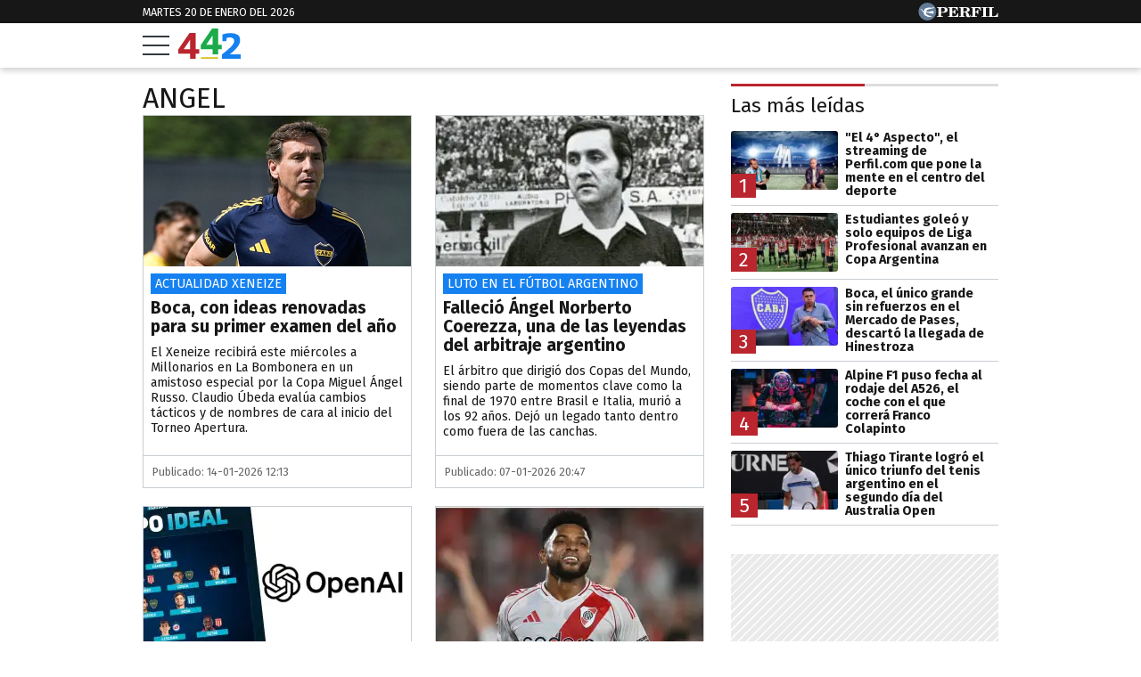

--- FILE ---
content_type: text/html; charset=UTF-8
request_url: https://442.perfil.com/eventos/angel
body_size: 28004
content:
<!DOCTYPE html>

<html lang="es">
    <head>
        <meta charset="utf-8">
        <meta name="viewport" content="width=device-width, initial-scale=1, shrink-to-fit=no">
        <meta name="description" content="Periodismo Puro: breaking news, análisis y los mejores columnistas cubriendo los temas más importantes de la Argentina y el mundo">
        <meta property="fb:admins"              content="1519473672,1483151046,1400476054,1348939261,787200720,665292098,100010617798321,653341927,1381624636,1411317735">
        <meta property="fb:app_id"              content="2243118389309392">
        <meta property="fb:pages"               content="117205028312784">
        <title>Angel</title>

        <script>window["sharedData"]={"eplanning":{"client":"2c599","sec":"seccion_tag"}};window["sharedDataNamespace"]="sharedData";window["shared"]=function(e){var n=void 0!==arguments[1]?arguments[1]:null;return[window.sharedDataNamespace].concat("string"==typeof e?e.split("."):[]).reduce(function(e,t){return e===n||"object"!=typeof e||void 0===e[t]?n:e[t]},window)};</script>
        
        <meta name="page-version" content="20-01-2026 21:45:10">
                

        
        
        <link rel="apple-touch-icon" sizes="57x57" href="https://442.perfil.com/images/favicon/apple-icon-57x57.png">
        <link rel="apple-touch-icon" sizes="60x60" href="https://442.perfil.com/images/favicon/apple-icon-60x60.png">
        <link rel="apple-touch-icon" sizes="72x72" href="https://442.perfil.com/images/favicon/apple-icon-72x72.png">
        <link rel="apple-touch-icon" sizes="76x76" href="https://442.perfil.com/images/favicon/apple-icon-76x76.png">
        <link rel="apple-touch-icon" sizes="114x114" href="https://442.perfil.com/images/favicon/apple-icon-114x114.png">
        <link rel="apple-touch-icon" sizes="120x120" href="https://442.perfil.com/images/favicon/apple-icon-120x120.png">
        <link rel="apple-touch-icon" sizes="144x144" href="https://442.perfil.com/images/favicon/apple-icon-144x144.png">
        <link rel="apple-touch-icon" sizes="152x152" href="https://442.perfil.com/images/favicon/apple-icon-152x152.png">
        <link rel="apple-touch-icon" sizes="180x180" href="https://442.perfil.com/images/favicon/apple-icon-180x180.png">
        <link rel="icon" type="image/png" sizes="192x192"  href="https://442.perfil.com/images/favicon/android-icon-192x192.png">
        <link rel="icon" type="image/png" sizes="32x32" href="https://442.perfil.com/images/favicon/favicon-32x32.png">
        <link rel="icon" type="image/png" sizes="96x96" href="https://442.perfil.com/images/favicon/favicon-96x96.png">
        <link rel="icon" type="image/png" sizes="16x16" href="https://442.perfil.com/images/favicon/favicon-16x16.png">
        <link rel="manifest" href="https://442.perfil.com/images/favicon/manifest.json">
        <meta name="msapplication-TileColor" content="#ffffff">
        <meta name="msapplication-TileImage" content="https://442.perfil.com/images/favicon/ms-icon-144x144.png">
        <meta name="theme-color" content="#ffffff">
        

        <link rel="preconnect" href="https://ads.us.e-planning.net">
        <link rel="preconnect" href="https://libs.lavoz.com.ar">
        <link rel="preconnect" href="https://www.google-analytics.com">
        <link rel="preconnect" href="https://fonts.googleapis.com">
        <link rel="preconnect" href="https://fonts.gstatic.com" crossorigin>
        
        
        <link rel="preconnect" href="https://fonts.googleapis.com">
        <link rel="preconnect" href="https://fonts.gstatic.com" crossorigin>
        <link href="https://fonts.googleapis.com/css2?family=Fira+Sans:ital,wght@0,400;0,700;1,400;1,700&display=swap" rel="stylesheet">
        

        	<link rel="stylesheet" href="/css/channels-high.css?id=0a2c6798c33102c916d0">
	<link rel="stylesheet" href="/css/channels-low.css?id=658e600f479318da2cb7" media="print" onload="this.media='all'">

        
        
        <script type="text/javascript">
            window.paywall = window.paywall || {}
            window.paywallConfig = window.paywallConfig || {}
            window.perfilContent = window.perfilContent || {}
            paywall.queue = window.paywall.queue || []

            window.paywallConfig.loginwallLimit = 20
            window.paywallConfig.paywallLimit = 40
            window.paywallConfig.enableSocket = true
            window.paywallConfig.socketHoursPeriodicity = 6
            window.paywallConfig.socketHoursPeriodicitySubs = 24
        </script>
        

        	 <!-- Google Tag Manager -->
                        <script type="text/javascript">
                window.dataLayer = window.dataLayer || [];
                window.dataLayer.push({
    "brand": "442",
    "brandPretty": "442",
    "environment": "main",
    "pageCategory": "vitrina de notas",
    "articleFormat": "estandar"
});
                console.log('GTM', window.dataLayer);
                (function(w,d,s,l,i){w[l]=w[l]||[];w[l].push({'gtm.start':
                        new Date().getTime(),event:'gtm.js'});var f=d.getElementsByTagName(s)[0],
                    j=d.createElement(s),dl=l!='dataLayer'?'&l='+l:'';j.async=true;j.src=
                    'https://www.googletagmanager.com/gtm.js?id='+i+dl;f.parentNode.insertBefore(j,f);
                })(window,document,'script','dataLayer','GTM-TZVZ4BF');
            </script>
            <noscript><iframe src="https://www.googletagmanager.com/ns.html?id=GTM-TZVZ4BF" height="0" width="0" style="display:none;visibility:hidden"></iframe></noscript>
                <!-- /Google Tag Manager -->

 

         <script>
          var _comscore = _comscore || [];
          _comscore.push({ c1: "2", c2: "6906401", options: {enableFirstPartyCookie: true, bypassUserConsentRequirementFor1PCookie: true} });
          (function() {
            var s = document.createElement("script"), el = document.getElementsByTagName("script")[0]; s.defer = true;
            s.src = (document.location.protocol == "https:" ? "https://sb" : "http://b") + ".scorecardresearch.com/beacon.js";
            el.parentNode.insertBefore(s, el);
          })();
        </script>
        <noscript>
            <img src="https://b.scorecardresearch.com/p?c1=2&c2=6906401&cv=2.0&cj=1" />
        </noscript>
    
    
     
         <script type="text/javascript">
          function e(e){var t=!(arguments.length>1&&void 0!==arguments[1])||arguments[1],c=document.createElement("script");c.src=e,t?c.type="module":(c.async=!0,c.type="text/javascript",c.setAttribute("nomodule",""));var n=document.getElementsByTagName("script")[0];n.parentNode.insertBefore(c,n)}function t(t,c,n){var a,o,r;null!==(a=t.marfeel)&&void 0!==a||(t.marfeel={}),null!==(o=(r=t.marfeel).cmd)&&void 0!==o||(r.cmd=[]),t.marfeel.config=n,t.marfeel.config.accountId=c;var i="https://sdk.mrf.io/statics";e("".concat(i,"/marfeel-sdk.js?id=").concat(c),!0),e("".concat(i,"/marfeel-sdk.es5.js?id=").concat(c),!1)}!function(e,c){var n=arguments.length>2&&void 0!==arguments[2]?arguments[2]:{};t(e,c,n)}(window,6906401,{} /*config*/);
        </script>
    
    
     

        
                

        
                

        
                    <script type="text/javascript">
              function e(e){var t=!(arguments.length>1&&void 0!==arguments[1])||arguments[1],c=document.createElement("script");c.src=e,t?c.type="module":(c.async=!0,c.type="text/javascript",c.setAttribute("nomodule",""));var n=document.getElementsByTagName("script")[0];n.parentNode.insertBefore(c,n)}function t(t,c,n){var a,o,r;null!==(a=t.marfeel)&&void 0!==a||(t.marfeel={}),null!==(o=(r=t.marfeel).cmd)&&void 0!==o||(r.cmd=[]),t.marfeel.config=n,t.marfeel.config.accountId=c;var i="https://sdk.mrf.io/statics";e("".concat(i,"/marfeel-sdk.js?id=").concat(c),!0),e("".concat(i,"/marfeel-sdk.es5.js?id=").concat(c),!1)}!function(e,c){var n=arguments.length>2&&void 0!==arguments[2]?arguments[2]:{};t(e,c,n)}(window,1740,{} /*config*/);
            </script>
                

        <!-- InMobi Choice. Consent Manager Tag v3.0 (for TCF 2.2) -->
<script type="text/javascript" async=true>
  (function() {
    var host = window.location.hostname;
    var element = document.createElement('script');
    var firstScript = document.getElementsByTagName('script')[0];
    var url = 'https://cmp.inmobi.com'
      .concat('/choice/', 'JLynYhbuKN0hh', '/', host, '/choice.js?tag_version=V3');
    var uspTries = 0;
    var uspTriesLimit = 3;
    element.async = true;
    element.type = 'text/javascript';
    element.src = url;

    firstScript.parentNode.insertBefore(element, firstScript);

    function makeStub() {
      var TCF_LOCATOR_NAME = '__tcfapiLocator';
      var queue = [];
      var win = window;
      var cmpFrame;

      function addFrame() {
        var doc = win.document;
        var otherCMP = !!(win.frames[TCF_LOCATOR_NAME]);

        if (!otherCMP) {
          if (doc.body) {
            var iframe = doc.createElement('iframe');

            iframe.style.cssText = 'display:none';
            iframe.name = TCF_LOCATOR_NAME;
            doc.body.appendChild(iframe);
          } else {
            setTimeout(addFrame, 5);
          }
        }
        return !otherCMP;
      }

      function tcfAPIHandler() {
        var gdprApplies;
        var args = arguments;

        if (!args.length) {
          return queue;
        } else if (args[0] === 'setGdprApplies') {
          if (
            args.length > 3 &&
            args[2] === 2 &&
            typeof args[3] === 'boolean'
          ) {
            gdprApplies = args[3];
            if (typeof args[2] === 'function') {
              args[2]('set', true);
            }
          }
        } else if (args[0] === 'ping') {
          var retr = {
            gdprApplies: gdprApplies,
            cmpLoaded: false,
            cmpStatus: 'stub'
          };

          if (typeof args[2] === 'function') {
            args[2](retr);
          }
        } else {
          if(args[0] === 'init' && typeof args[3] === 'object') {
            args[3] = Object.assign(args[3], { tag_version: 'V3' });
          }
          queue.push(args);
        }
      }

      function postMessageEventHandler(event) {
        var msgIsString = typeof event.data === 'string';
        var json = {};

        try {
          if (msgIsString) {
            json = JSON.parse(event.data);
          } else {
            json = event.data;
          }
        } catch (ignore) {}

        var payload = json.__tcfapiCall;

        if (payload) {
          window.__tcfapi(
            payload.command,
            payload.version,
            function(retValue, success) {
              var returnMsg = {
                __tcfapiReturn: {
                  returnValue: retValue,
                  success: success,
                  callId: payload.callId
                }
              };
              if (msgIsString) {
                returnMsg = JSON.stringify(returnMsg);
              }
              if (event && event.source && event.source.postMessage) {
                event.source.postMessage(returnMsg, '*');
              }
            },
            payload.parameter
          );
        }
      }

      while (win) {
        try {
          if (win.frames[TCF_LOCATOR_NAME]) {
            cmpFrame = win;
            break;
          }
        } catch (ignore) {}

        if (win === window.top) {
          break;
        }
        win = win.parent;
      }
      if (!cmpFrame) {
        addFrame();
        win.__tcfapi = tcfAPIHandler;
        win.addEventListener('message', postMessageEventHandler, false);
      }
    };

    makeStub();

    var uspStubFunction = function() {
      var arg = arguments;
      if (typeof window.__uspapi !== uspStubFunction) {
        setTimeout(function() {
          if (typeof window.__uspapi !== 'undefined') {
            window.__uspapi.apply(window.__uspapi, arg);
          }
        }, 500);
      }
    };

    var checkIfUspIsReady = function() {
      uspTries++;
      if (window.__uspapi === uspStubFunction && uspTries < uspTriesLimit) {
        console.warn('USP is not accessible');
      } else {
        clearInterval(uspInterval);
      }
    };

    if (typeof window.__uspapi === 'undefined') {
      window.__uspapi = uspStubFunction;
      var uspInterval = setInterval(checkIfUspIsReady, 6000);
    }
  })();
</script>
<!-- End InMobi Choice. Consent Manager Tag v3.0 (for TCF 2.2) -->
    </head>

    <body id="app-body" class="pf-channel-show">
         <div class="pre-header">
	<div class="container max-width margin-auto">
		<div class="time-top">martes 20 de enero del 2026</div>
		<div class="perfil-logo">
			<a href="https://www.perfil.com" target="_blank" title="Ir a Perfil.com" rel="noreferrer" aria-label="Ir a Perfil.com">
				<svg width="90" height="20" viewBox="0 0 89.54 20.05"><circle cx="10.03" cy="10.03" r="10.03" fill="#627c97"/><path d="M89.32,16.07l.22-4.16-.84-.08c-.66,2.5-1.88,3.4-4.58,3.4-1,0-1.28,0-1.28-.81V6.66c0-.61.14-.8.86-.8h1.06v-.8H78.12v.8H79c.74,0,.84.19.84.8v7.81c0,.61-.14.79-.86.79h-.85v.81Zm-11.68-11H71.05v.8H72c.73,0,.85.19.85.8v7.81c0,.61-.13.79-.85.79h-.93v.81h6.59v-.81h-1c-.72,0-.84-.18-.84-.79V6.66c0-.61.12-.8.84-.8h1Zm-7.53,0h-11v.8H60c.73,0,.85.19.85.8v7.81c0,.61-.13.79-.85.79h-.86v.81h6.73v-.81H64.68c-.72,0-.84-.18-.84-.79V10.8h.23c1.48,0,2.1.57,2.39,2.1h.83V7.85h-.83C66.17,9.38,65.57,10,64.07,10h-.23V6.71c0-.76.25-.82,1.22-.82,2.57,0,3.73.8,4.36,3.14h.83ZM50.47,10.78c.23,0,.47,0,.67,0,1.93,0,2.28.51,2.4,2.18a5,5,0,0,0,.35,2.37,2.61,2.61,0,0,0,2.43,1,2.5,2.5,0,0,0,2.8-2.68v-.12h-.85c0,1-.22,1.49-.71,1.49-.75,0-.58-1.12-1.07-2.47a2.67,2.67,0,0,0-2.58-1.9v-.11c2.38-.08,3.74-1.1,3.74-2.7,0-1.81-1.53-2.79-4.51-2.79h-7.4v.79h.91c.65,0,.85.17.85.81v7.81c0,.64-.2.79-.85.79h-.91v.81h6.47v-.81h-.9c-.64,0-.84-.14-.84-.79V10.78Zm0-4.09c0-.74.18-.83,1.29-.83,2,0,2.82.45,2.82,2s-1,2.1-3.41,2.1a5.62,5.62,0,0,1-.7,0V6.69ZM33.36,16.07h11.3l.22-4.13L44,11.88c-.65,2.53-1.92,3.41-4.74,3.41-1,0-1.28-.07-1.28-.82V10.8h.24c1.47,0,2.09.57,2.38,2.1h.84V7.85h-.84C40.35,9.38,39.75,10,38.26,10H38V6.66c0-.76.25-.82,1.23-.82,2.58,0,3.75.82,4.36,3.19h.82l-.13-4H33.36v.8h.84c.74,0,.86.19.86.8v7.81c0,.61-.14.79-.86.79h-.84v.81Zm-7.78-1.6V11.34c.6,0,1.15,0,1.67,0,3.74,0,5.57-1,5.57-3.17s-1.57-3.13-4.61-3.13h-7.4v.8h.91c.74,0,.86.19.86.8v7.81c0,.61-.14.79-.86.79h-.91v.81h6.65v-.81H26.4C25.71,15.26,25.58,15.11,25.58,14.47Zm0-7.65c0-.86.2-1,1.31-1,2,0,2.73.56,2.73,2.33s-.92,2.33-3.2,2.33a6.06,6.06,0,0,1-.84,0Z" fill="#fff"/><path d="M8.89,10.24s0,0,0,0a1.93,1.93,0,0,1,.09-.91A2,2,0,0,1,10.06,8a12.43,12.43,0,0,1,1.63-.58c.68-.19,2.12-.53,2.12-.53s.74-.17,1.33-.27,1.08-.15,1.3-.21A3,3,0,0,0,17.5,5.9c-.24.2.06,0,0,0l.07,0s.3-.31.25-.56-.49-.2-.49-.2-.88,0-1.15,0-.31.12-.5.29a.83.83,0,0,1-.61.29c-.3,0-1.69-.2-2.27-.19a13,13,0,0,0-3.11.32A9.17,9.17,0,0,0,8,6.38a2.88,2.88,0,0,0-1.08.78,2,2,0,0,0-.26,1.1c0,.24.14.67,0,.82s-.79.16-1,.13a2.69,2.69,0,0,1-.89-.3A1,1,0,0,1,4.3,8.3c-.09-.7-.27-1-.76-1a3.36,3.36,0,0,0-1,.19,4.91,4.91,0,0,1-.69.14c-.29,0-.65,0-.65.1s.21.11.81.09A2.1,2.1,0,0,1,3.27,8a1.07,1.07,0,0,1,.45.68c.16.55.1.69.35.83a11.13,11.13,0,0,0,1.28.54.94.94,0,0,1,.68.87c0,.12,0,.92,0,1.17a3,3,0,0,0,.65,1.52A3.65,3.65,0,0,0,8.2,14.78c1.11.54,1.12.49,1.36.61a2.29,2.29,0,0,1,.69.38c.07.09.24.29.37.31l4.12,0s.26,0,.13-.29a1.15,1.15,0,0,0-.53-.54,3.15,3.15,0,0,0-1-.34,9.49,9.49,0,0,1-2-.53,8.28,8.28,0,0,1-1.93-1.22,2.54,2.54,0,0,1-1-1.28.9.9,0,0,1,.13-.6.42.42,0,0,1,.27-.13l.61,0c.28,0,.92.1,1.29.14s1.71.24,2.16.33,2.08.56,2.3.62,1.36.5,1.48.36a.59.59,0,0,0,.07-.16c.09-.2.51-2.62.51-2.62s.05-.32-.36-.33a4.12,4.12,0,0,0-.77-.05,15.82,15.82,0,0,0-1.84.24c-.91.16-1.87.39-1.87.39a12,12,0,0,1-1.24.25A7.87,7.87,0,0,1,9,10.33a.45.45,0,0,1-.11-.09" fill="#fff"/></svg>
			</a>
		</div>
	</div>
</div>
<header class="main-header">
    <div class="container max-width margin-auto">
		<button class="hamburguer" id="burguer" onclick="abreMenu()" title="menu">
			<div class="bar-1"></div>
			<div class="bar-2"></div>
			<div class="bar-3"></div>
		</button>
		<div class="site-logo">
			<a href="https://442.perfil.com/" title="Ir a la Home de 442">
			<svg viewBox="0 0 153.7 75.02"><path d="M51.47,51.31V62.22H42.6v12.6H28.93V62.22H0V51.75Q24.75,15.29,27.77,10.93l14.83,0v40.4Zm-38.16,0h15.8V27.88Z" fill="#ba252e"/><path d="M107,40.38V51.3H98.11V63.9H84.44V51.3H55.56l-.05-10.47Q80.26,4.35,83.29,0H98.11V40.38Zm-38.16,0h15.8V17Z" fill="#1BAB4B"/><path d="M153.7,64.13V75H107.82V64.13q6.93-5.59,10.56-8.61t8-7.06a66.81,66.81,0,0,0,6.44-6.56,29.38,29.38,0,0,0,3.46-5.41A12.53,12.53,0,0,0,137.73,31a8.05,8.05,0,0,0-2.84-6.48,11.29,11.29,0,0,0-7.54-2.4,22.16,22.16,0,0,0-4.17.4,26.2,26.2,0,0,0-3.11.76l-1,.44-.88,7.54h-9.32l-.44-16.41A58.2,58.2,0,0,1,128,11.33q11.53,0,17.88,4t6.34,13.45a24.84,24.84,0,0,1-1.55,8.7,31.61,31.61,0,0,1-5.19,8.65,90,90,0,0,1-7.68,8.34q-4,3.86-10.69,9.63Z" fill="#1581f1"/><rect x="55.6" y="71.1" width="42.6" height="3.92" fill="#d8be21"/></svg>
			</a>
		</div>
	</div>


		
	<nav class="navbar" id="main-menu">
		<div class="container margin-auto max-width">


			
			<form method="get" action="https://442.perfil.com/buscador" class="search-form">
				<input class="search-form__input" name="q" type="text" placeholder="Buscar" aria-label="Buscar" value="">
				<button class="search-form__btn" type="submit" aria-label="Buscar"><svg width="20" height="20" viewBox="0 0 20.16 19.69"><path d="M759.59,757.67,755.86,754a8.76,8.76,0,1,0-1.56,1.7L758,759.3a1.15,1.15,0,0,0,1.63,0h0A1.17,1.17,0,0,0,759.59,757.67ZM742,748.82a6.66,6.66,0,1,1,6.65,6.66A6.65,6.65,0,0,1,742,748.82Z" transform="translate(-739.76 -739.95)" fill="#171717"/></svg></button>
			</form>
			<ul class="nav main-menu">
                                                            <li><a href="https://442.perfil.com/tags/liga-profesional" target="_blank" class="Liga Profesional" title="Liga Profesional" rel="noreferrer">Liga Profesional</a></li>
    				                                                            <li><a href="/seccion/futbol" target="_self" class="futbol" title="Fútbol" rel="noreferrer">Fútbol</a></li>
    				                                                            <li><a href="https://442.perfil.com/seccion/automovilismo" target="_self" class="Fórmula 1" title="Fórmula 1" rel="noreferrer">Fórmula 1</a></li>
    				                                                            <li><a href="/seccion/basquet" target="_self" class="basquet" title="Básquet" rel="noreferrer">Básquet</a></li>
    				                                                            <li><a href="/seccion/tenis" target="_self" class="tenis" title="Tenis" rel="noreferrer">Tenis</a></li>
    				                                                            <li><a href="/seccion/opinion" target="_self" class="opinion" title="Opinión" rel="noreferrer">Opinión</a></li>
    				                                                            <li><a href="/seccion/polideportivo" target="_self" class="masdeportes" title="Más deportes" rel="noreferrer">Más Deportes</a></li>
    				                			</ul>
			<ul class="nav topics">
                                    <li class="item-1">
                        <a href="/ultimo-momento" target="_self" class="" title="Último momento" rel="noreferrer">
                            Temas del día
                        </a>
                    </li>
                                    <li class="item-2">
                        <a href="https://442.perfil.com/noticias/futbol/franco-mastantuono-marco-su-primer-gol-en-champions-league.phtml" target="_self" class="Champions League" title="Champions League" rel="noreferrer">
                            Champions League
                        </a>
                    </li>
                                    <li class="item-3">
                        <a href="https://442.perfil.com/noticias/futbol/apertura-2026-fecha-1-dias-horarios-arbitros-tv.phtml" target="_self" class="Apertura 2026" title="Apertura 2026" rel="noreferrer">
                            Apertura 2026
                        </a>
                    </li>
                                    <li class="item-4">
                        <a href="https://442.perfil.com/noticias/tenis/thiago-tirante-solana-sierra-cuadro-principal-australia-open-2026.phtml" target="_self" class="Australia Open" title="Australia Open" rel="noreferrer">
                            Australia Open
                        </a>
                    </li>
                                    <li class="item-5">
                        <a href="https://442.perfil.com/noticias/futbol/boca-vs-olimpia-amistoso-de-pretemporada-2026.phtml" target="_self" class="Boca Juniors" title="Boca Juniors" rel="noreferrer">
                            Boca
                        </a>
                    </li>
                                    <li class="item-6">
                        <a href="https://442.perfil.com/noticias/futbol/lo-que-dejo-la-pretemporada-del-river-de-marcelo-gallardo-a-una-semana-del-debut-oficial.phtml" target="_self" class="River Plate" title="River Plate" rel="noreferrer">
                            River 
                        </a>
                    </li>
                                    <li class="item-7">
                        <a href="https://442.perfil.com/noticias/automovilismo/franco-colapinto-se-sumo-a-un-trend-retro-y-sorprendio-con-una-foto-de-hace-10-anos-junto-a-un-piloto-de-formula-1.phtml" target="_self" class="Lionel Messi" title="Lionel Messi" rel="noreferrer">
                            Franco Colapinto
                        </a>
                    </li>
                            </ul>
		</div>
	</nav>
</header>
<script>
	function abreMenu() {
		var b = document.getElementById("burguer");
		var n = document.getElementById("main-menu");
	  	b.classList.toggle("open");
	  	n.classList.toggle("mostrar");
	}
</script> 

        
<main class="main-container max-width margin-auto container-white considebar">

	<div class="seccion tag" id="angel">

		<h1 class="seccion-titulo angel">angel</h1>

		
			<article class="articulo nota-0">
    <a href="https://442.perfil.com/noticias/futbol/boca-con-ideas-renovadas-para-su-primer-examen-del-ano.phtml">
        <figure>
                            <picture class="">
                <img src="https://fotos.perfil.com/2026/01/02/cropped/696/392/center/claudio-ubeda-liderando-las-practicas-de-boca-juniors-2163291.jpg" alt="">
                </picture>
                    </figure>
        <div class="meta-content">
                            <span class="hat">Actualidad xeneize</span>
                        <h2>Boca, con ideas renovadas para su primer examen del año</h2>
            <p class="headline">El Xeneize recibirá este miércoles a Millonarios en La Bombonera en un amistoso especial por la Copa Miguel Ángel Russo. Claudio Úbeda evalúa cambios tácticos y de nombres de cara al inicio del Torneo Apertura.</p>
                    </div>
                    <span class="date-time">
                Publicado: 14-01-2026 12:13
            </span>
            </a>
</article>
		
			<article class="articulo nota-1">
    <a href="https://442.perfil.com/noticias/futbol/fallecio-angel-norberto-coerezza-una-de-las-leyendas-del-arbitraje-argentino.phtml">
        <figure>
                             <picture class="cls-optimized">
        
                                    <source media="(max-width: 320px)" srcset="https://fotos.perfil.com/2026/01/07/trim/320/182/angel-norberto-coerezza-2166197.jpg?webp" type="image/webp" />
                                                <source media="(max-width: 360px)" srcset="https://fotos.perfil.com/2026/01/07/trim/360/205/angel-norberto-coerezza-2166197.jpg?webp" type="image/webp" />
                                                <source media="(max-width: 375px)" srcset="https://fotos.perfil.com/2026/01/07/trim/375/213/angel-norberto-coerezza-2166197.jpg?webp" type="image/webp" />
                                                <source media="(max-width: 414px)" srcset="https://fotos.perfil.com/2026/01/07/trim/414/236/angel-norberto-coerezza-2166197.jpg?webp" type="image/webp" />
                                                <source media="(max-width: 768px)" srcset="https://fotos.perfil.com/2026/01/07/trim/538/307/angel-norberto-coerezza-2166197.jpg?webp" type="image/webp" />
                                                <source media="(max-width: 1020px)" srcset="https://fotos.perfil.com/2026/01/07/trim/347/198/angel-norberto-coerezza-2166197.jpg?webp" type="image/webp" />
                                                <source media="(max-width: 1294px)" srcset="https://fotos.perfil.com/2026/01/07/trim/300/171/angel-norberto-coerezza-2166197.jpg?webp" type="image/webp" />
                                                <source media="(max-width: 1359px)" srcset="https://fotos.perfil.com/2026/01/07/trim/367/208/angel-norberto-coerezza-2166197.jpg?webp" type="image/webp" />
                                                <source srcset="https://fotos.perfil.com/2026/01/07/trim/420/239/angel-norberto-coerezza-2166197.jpg?webp" type="image/webp" />
                    
        
                                    <source media="(max-width: 320px)" srcset="https://fotos.perfil.com/2026/01/07/trim/320/182/angel-norberto-coerezza-2166197.jpg" />
                                                <source media="(max-width: 360px)" srcset="https://fotos.perfil.com/2026/01/07/trim/360/205/angel-norberto-coerezza-2166197.jpg" />
                                                <source media="(max-width: 375px)" srcset="https://fotos.perfil.com/2026/01/07/trim/375/213/angel-norberto-coerezza-2166197.jpg" />
                                                <source media="(max-width: 414px)" srcset="https://fotos.perfil.com/2026/01/07/trim/414/236/angel-norberto-coerezza-2166197.jpg" />
                                                <source media="(max-width: 768px)" srcset="https://fotos.perfil.com/2026/01/07/trim/538/307/angel-norberto-coerezza-2166197.jpg" />
                                                <source media="(max-width: 1020px)" srcset="https://fotos.perfil.com/2026/01/07/trim/347/198/angel-norberto-coerezza-2166197.jpg" />
                                                <source media="(max-width: 1294px)" srcset="https://fotos.perfil.com/2026/01/07/trim/300/171/angel-norberto-coerezza-2166197.jpg" />
                                                <source media="(max-width: 1359px)" srcset="https://fotos.perfil.com/2026/01/07/trim/367/208/angel-norberto-coerezza-2166197.jpg" />
                                                <img alt="" class="img-fluid" src="https://fotos.perfil.com/2026/01/07/trim/420/239/angel-norberto-coerezza-2166197.jpg"  loading="lazy" width="300" height="180"  >
                        </picture>
 
                    </figure>
        <div class="meta-content">
                            <span class="hat">Luto en el fútbol argentino</span>
                        <h2>Falleció Ángel Norberto Coerezza, una de las leyendas del arbitraje argentino</h2>
            <p class="headline">El árbitro que dirigió dos Copas del Mundo, siendo parte de momentos clave como la final de 1970 entre Brasil e Italia, murió a los 92 años. Dejó un legado tanto dentro como fuera de las canchas.</p>
                    </div>
                    <span class="date-time">
                Publicado: 07-01-2026 20:47
            </span>
            </a>
</article>
		
			<article class="articulo nota-2">
    <a href="https://442.perfil.com/noticias/futbol/el-mejor-xi-del-futbol-argentino-en-2025-segun-la-inteligencia-artificial.phtml">
        <figure>
                             <picture class="cls-optimized">
        
                                    <source media="(max-width: 320px)" srcset="https://fotos.perfil.com/2025/12/27/trim/320/182/mejor-once-segun-ia-2160450.jpg?webp" type="image/webp" />
                                                <source media="(max-width: 360px)" srcset="https://fotos.perfil.com/2025/12/27/trim/360/205/mejor-once-segun-ia-2160450.jpg?webp" type="image/webp" />
                                                <source media="(max-width: 375px)" srcset="https://fotos.perfil.com/2025/12/27/trim/375/213/mejor-once-segun-ia-2160450.jpg?webp" type="image/webp" />
                                                <source media="(max-width: 414px)" srcset="https://fotos.perfil.com/2025/12/27/trim/414/236/mejor-once-segun-ia-2160450.jpg?webp" type="image/webp" />
                                                <source media="(max-width: 768px)" srcset="https://fotos.perfil.com/2025/12/27/trim/538/307/mejor-once-segun-ia-2160450.jpg?webp" type="image/webp" />
                                                <source media="(max-width: 1020px)" srcset="https://fotos.perfil.com/2025/12/27/trim/347/198/mejor-once-segun-ia-2160450.jpg?webp" type="image/webp" />
                                                <source media="(max-width: 1294px)" srcset="https://fotos.perfil.com/2025/12/27/trim/300/171/mejor-once-segun-ia-2160450.jpg?webp" type="image/webp" />
                                                <source media="(max-width: 1359px)" srcset="https://fotos.perfil.com/2025/12/27/trim/367/208/mejor-once-segun-ia-2160450.jpg?webp" type="image/webp" />
                                                <source srcset="https://fotos.perfil.com/2025/12/27/trim/420/239/mejor-once-segun-ia-2160450.jpg?webp" type="image/webp" />
                    
        
                                    <source media="(max-width: 320px)" srcset="https://fotos.perfil.com/2025/12/27/trim/320/182/mejor-once-segun-ia-2160450.jpg" />
                                                <source media="(max-width: 360px)" srcset="https://fotos.perfil.com/2025/12/27/trim/360/205/mejor-once-segun-ia-2160450.jpg" />
                                                <source media="(max-width: 375px)" srcset="https://fotos.perfil.com/2025/12/27/trim/375/213/mejor-once-segun-ia-2160450.jpg" />
                                                <source media="(max-width: 414px)" srcset="https://fotos.perfil.com/2025/12/27/trim/414/236/mejor-once-segun-ia-2160450.jpg" />
                                                <source media="(max-width: 768px)" srcset="https://fotos.perfil.com/2025/12/27/trim/538/307/mejor-once-segun-ia-2160450.jpg" />
                                                <source media="(max-width: 1020px)" srcset="https://fotos.perfil.com/2025/12/27/trim/347/198/mejor-once-segun-ia-2160450.jpg" />
                                                <source media="(max-width: 1294px)" srcset="https://fotos.perfil.com/2025/12/27/trim/300/171/mejor-once-segun-ia-2160450.jpg" />
                                                <source media="(max-width: 1359px)" srcset="https://fotos.perfil.com/2025/12/27/trim/367/208/mejor-once-segun-ia-2160450.jpg" />
                                                <img alt="" class="img-fluid" src="https://fotos.perfil.com/2025/12/27/trim/420/239/mejor-once-segun-ia-2160450.jpg"  loading="lazy" width="300" height="180"  >
                        </picture>
 
                    </figure>
        <div class="meta-content">
                            <span class="hat">Fútbol Argentino</span>
                        <h2>El mejor XI del fútbol argentino en 2025 según la inteligencia artificial</h2>
            <p class="headline">&quot;Con criterio propio&quot;, la inteligencia artificial elaboró su once ideal de lo que fue el Apertura y el Clausura 2025, analizando rendimiento, regularidad e influencia en los momentos decisivos del torneo.</p>
                    </div>
                    <span class="date-time">
                Publicado: 27-12-2025 18:42
            </span>
            </a>
</article>
		
			<article class="articulo nota-3">
    <a href="https://442.perfil.com/noticias/futbol/se-aleja-de-boca-miguel-borja-cada-vez-mas-cerca-del-cruz-azul-de-mexico.phtml">
        <figure>
                             <picture class="cls-optimized">
        
                                    <source media="(max-width: 320px)" srcset="https://fotos.perfil.com/2025/12/20/trim/320/182/miguel-angel-borja-2157009.jpg?webp" type="image/webp" />
                                                <source media="(max-width: 360px)" srcset="https://fotos.perfil.com/2025/12/20/trim/360/205/miguel-angel-borja-2157009.jpg?webp" type="image/webp" />
                                                <source media="(max-width: 375px)" srcset="https://fotos.perfil.com/2025/12/20/trim/375/213/miguel-angel-borja-2157009.jpg?webp" type="image/webp" />
                                                <source media="(max-width: 414px)" srcset="https://fotos.perfil.com/2025/12/20/trim/414/236/miguel-angel-borja-2157009.jpg?webp" type="image/webp" />
                                                <source media="(max-width: 768px)" srcset="https://fotos.perfil.com/2025/12/20/trim/538/307/miguel-angel-borja-2157009.jpg?webp" type="image/webp" />
                                                <source media="(max-width: 1020px)" srcset="https://fotos.perfil.com/2025/12/20/trim/347/198/miguel-angel-borja-2157009.jpg?webp" type="image/webp" />
                                                <source media="(max-width: 1294px)" srcset="https://fotos.perfil.com/2025/12/20/trim/300/171/miguel-angel-borja-2157009.jpg?webp" type="image/webp" />
                                                <source media="(max-width: 1359px)" srcset="https://fotos.perfil.com/2025/12/20/trim/367/208/miguel-angel-borja-2157009.jpg?webp" type="image/webp" />
                                                <source srcset="https://fotos.perfil.com/2025/12/20/trim/420/239/miguel-angel-borja-2157009.jpg?webp" type="image/webp" />
                    
        
                                    <source media="(max-width: 320px)" srcset="https://fotos.perfil.com/2025/12/20/trim/320/182/miguel-angel-borja-2157009.jpg" />
                                                <source media="(max-width: 360px)" srcset="https://fotos.perfil.com/2025/12/20/trim/360/205/miguel-angel-borja-2157009.jpg" />
                                                <source media="(max-width: 375px)" srcset="https://fotos.perfil.com/2025/12/20/trim/375/213/miguel-angel-borja-2157009.jpg" />
                                                <source media="(max-width: 414px)" srcset="https://fotos.perfil.com/2025/12/20/trim/414/236/miguel-angel-borja-2157009.jpg" />
                                                <source media="(max-width: 768px)" srcset="https://fotos.perfil.com/2025/12/20/trim/538/307/miguel-angel-borja-2157009.jpg" />
                                                <source media="(max-width: 1020px)" srcset="https://fotos.perfil.com/2025/12/20/trim/347/198/miguel-angel-borja-2157009.jpg" />
                                                <source media="(max-width: 1294px)" srcset="https://fotos.perfil.com/2025/12/20/trim/300/171/miguel-angel-borja-2157009.jpg" />
                                                <source media="(max-width: 1359px)" srcset="https://fotos.perfil.com/2025/12/20/trim/367/208/miguel-angel-borja-2157009.jpg" />
                                                <img alt="" class="img-fluid" src="https://fotos.perfil.com/2025/12/20/trim/420/239/miguel-angel-borja-2157009.jpg"  loading="lazy" width="300" height="180"  >
                        </picture>
 
                    </figure>
        <div class="meta-content">
                            <span class="hat">Mercado de pases</span>
                        <h2>Se aleja de Boca: Miguel Borja, cada vez más cerca del Cruz Azul de México</h2>
            <p class="headline">A pesar de haber coqueteado con el &quot;Xeneize&quot;, medios mexicanos y colombianos aseguran que el delantero ya tendría todo acordado con la &quot;Máquina Cementera&quot;.</p>
                    </div>
                    <span class="date-time">
                Publicado: 20-12-2025 14:56
            </span>
            </a>
</article>
		
			<article class="articulo nota-4">
    <a href="https://442.perfil.com/noticias/futbol/angel-di-maria-maravilla-martinez-mejores-goles-clausura-2025.phtml">
        <figure>
                             <picture class="cls-optimized">
        
                                    <source media="(max-width: 320px)" srcset="https://fotos.perfil.com/2025/08/23/trim/320/182/di-maria-1-0-vs-nob-2085561.jpg?webp" type="image/webp" />
                                                <source media="(max-width: 360px)" srcset="https://fotos.perfil.com/2025/08/23/trim/360/205/di-maria-1-0-vs-nob-2085561.jpg?webp" type="image/webp" />
                                                <source media="(max-width: 375px)" srcset="https://fotos.perfil.com/2025/08/23/trim/375/213/di-maria-1-0-vs-nob-2085561.jpg?webp" type="image/webp" />
                                                <source media="(max-width: 414px)" srcset="https://fotos.perfil.com/2025/08/23/trim/414/236/di-maria-1-0-vs-nob-2085561.jpg?webp" type="image/webp" />
                                                <source media="(max-width: 768px)" srcset="https://fotos.perfil.com/2025/08/23/trim/538/307/di-maria-1-0-vs-nob-2085561.jpg?webp" type="image/webp" />
                                                <source media="(max-width: 1020px)" srcset="https://fotos.perfil.com/2025/08/23/trim/347/198/di-maria-1-0-vs-nob-2085561.jpg?webp" type="image/webp" />
                                                <source media="(max-width: 1294px)" srcset="https://fotos.perfil.com/2025/08/23/trim/300/171/di-maria-1-0-vs-nob-2085561.jpg?webp" type="image/webp" />
                                                <source media="(max-width: 1359px)" srcset="https://fotos.perfil.com/2025/08/23/trim/367/208/di-maria-1-0-vs-nob-2085561.jpg?webp" type="image/webp" />
                                                <source srcset="https://fotos.perfil.com/2025/08/23/trim/420/239/di-maria-1-0-vs-nob-2085561.jpg?webp" type="image/webp" />
                    
        
                                    <source media="(max-width: 320px)" srcset="https://fotos.perfil.com/2025/08/23/trim/320/182/di-maria-1-0-vs-nob-2085561.jpg" />
                                                <source media="(max-width: 360px)" srcset="https://fotos.perfil.com/2025/08/23/trim/360/205/di-maria-1-0-vs-nob-2085561.jpg" />
                                                <source media="(max-width: 375px)" srcset="https://fotos.perfil.com/2025/08/23/trim/375/213/di-maria-1-0-vs-nob-2085561.jpg" />
                                                <source media="(max-width: 414px)" srcset="https://fotos.perfil.com/2025/08/23/trim/414/236/di-maria-1-0-vs-nob-2085561.jpg" />
                                                <source media="(max-width: 768px)" srcset="https://fotos.perfil.com/2025/08/23/trim/538/307/di-maria-1-0-vs-nob-2085561.jpg" />
                                                <source media="(max-width: 1020px)" srcset="https://fotos.perfil.com/2025/08/23/trim/347/198/di-maria-1-0-vs-nob-2085561.jpg" />
                                                <source media="(max-width: 1294px)" srcset="https://fotos.perfil.com/2025/08/23/trim/300/171/di-maria-1-0-vs-nob-2085561.jpg" />
                                                <source media="(max-width: 1359px)" srcset="https://fotos.perfil.com/2025/08/23/trim/367/208/di-maria-1-0-vs-nob-2085561.jpg" />
                                                <img alt="" class="img-fluid" src="https://fotos.perfil.com/2025/08/23/trim/420/239/di-maria-1-0-vs-nob-2085561.jpg"  loading="lazy" width="300" height="180"  >
                        </picture>
 
                    </figure>
        <div class="meta-content">
                            <span class="hat">Liga Profesional</span>
                        <h2>Liga Profesional eligió los mejores goles del Clausura 2025 con Ángel Di María como gran protagonista</h2>
            <p class="headline">El gran tiro libre de Ángel Di María en el Clásico Rosarino encabeza el Top-3 de los mejores goles del Clausura 2025 elegidos por Liga Profesional.
</p>
                    </div>
                    <span class="date-time">
                Publicado: 17-12-2025 13:02
            </span>
            </a>
</article>
		
			<article class="articulo nota-5">
    <a href="https://442.perfil.com/noticias/futbol/angel-di-maria-realizo-una-emotiva-donacion-a-el-torito-su-club-de-origen.phtml">
        <figure>
                             <picture class="cls-optimized">
        
                                    <source media="(max-width: 320px)" srcset="https://fotos.perfil.com/2025/12/16/trim/320/182/la-donacion-de-angel-di-maria-a-el-torito-2154411.jpg?webp" type="image/webp" />
                                                <source media="(max-width: 360px)" srcset="https://fotos.perfil.com/2025/12/16/trim/360/205/la-donacion-de-angel-di-maria-a-el-torito-2154411.jpg?webp" type="image/webp" />
                                                <source media="(max-width: 375px)" srcset="https://fotos.perfil.com/2025/12/16/trim/375/213/la-donacion-de-angel-di-maria-a-el-torito-2154411.jpg?webp" type="image/webp" />
                                                <source media="(max-width: 414px)" srcset="https://fotos.perfil.com/2025/12/16/trim/414/236/la-donacion-de-angel-di-maria-a-el-torito-2154411.jpg?webp" type="image/webp" />
                                                <source media="(max-width: 768px)" srcset="https://fotos.perfil.com/2025/12/16/trim/538/307/la-donacion-de-angel-di-maria-a-el-torito-2154411.jpg?webp" type="image/webp" />
                                                <source media="(max-width: 1020px)" srcset="https://fotos.perfil.com/2025/12/16/trim/347/198/la-donacion-de-angel-di-maria-a-el-torito-2154411.jpg?webp" type="image/webp" />
                                                <source media="(max-width: 1294px)" srcset="https://fotos.perfil.com/2025/12/16/trim/300/171/la-donacion-de-angel-di-maria-a-el-torito-2154411.jpg?webp" type="image/webp" />
                                                <source media="(max-width: 1359px)" srcset="https://fotos.perfil.com/2025/12/16/trim/766/434/la-donacion-de-angel-di-maria-a-el-torito-2154411.jpg?webp" type="image/webp" />
                                                <source srcset="https://fotos.perfil.com/2025/12/16/trim/878/499/la-donacion-de-angel-di-maria-a-el-torito-2154411.jpg?webp" type="image/webp" />
                    
        
                                    <source media="(max-width: 320px)" srcset="https://fotos.perfil.com/2025/12/16/trim/320/182/la-donacion-de-angel-di-maria-a-el-torito-2154411.jpg" />
                                                <source media="(max-width: 360px)" srcset="https://fotos.perfil.com/2025/12/16/trim/360/205/la-donacion-de-angel-di-maria-a-el-torito-2154411.jpg" />
                                                <source media="(max-width: 375px)" srcset="https://fotos.perfil.com/2025/12/16/trim/375/213/la-donacion-de-angel-di-maria-a-el-torito-2154411.jpg" />
                                                <source media="(max-width: 414px)" srcset="https://fotos.perfil.com/2025/12/16/trim/414/236/la-donacion-de-angel-di-maria-a-el-torito-2154411.jpg" />
                                                <source media="(max-width: 768px)" srcset="https://fotos.perfil.com/2025/12/16/trim/538/307/la-donacion-de-angel-di-maria-a-el-torito-2154411.jpg" />
                                                <source media="(max-width: 1020px)" srcset="https://fotos.perfil.com/2025/12/16/trim/347/198/la-donacion-de-angel-di-maria-a-el-torito-2154411.jpg" />
                                                <source media="(max-width: 1294px)" srcset="https://fotos.perfil.com/2025/12/16/trim/300/171/la-donacion-de-angel-di-maria-a-el-torito-2154411.jpg" />
                                                <source media="(max-width: 1359px)" srcset="https://fotos.perfil.com/2025/12/16/trim/766/434/la-donacion-de-angel-di-maria-a-el-torito-2154411.jpg" />
                                                <img alt="" class="img-fluid" src="https://fotos.perfil.com/2025/12/16/trim/878/499/la-donacion-de-angel-di-maria-a-el-torito-2154411.jpg"  loading="lazy" width="300" height="180"  >
                        </picture>
 
                    </figure>
        <div class="meta-content">
                            <span class="hat">Fuera de juego</span>
                        <h2>La emotiva donación de Ángel Di María a El Torito, su club de origen</h2>
            <p class="headline">Ángel Di María acercó 26 pelotas profesionales al Club Atlético El Torito, misma cifra que acordó la pequeña institución rosarina por el pase del futbolista a Rosario Central en 1995.
</p>
                    </div>
                    <span class="date-time">
                Publicado: 16-12-2025 13:45
            </span>
            </a>
</article>
		
			<article class="articulo nota-6">
    <a href="https://442.perfil.com/noticias/futbol/el-posteo-y-los-likes-de-di-maria-que-volvieron-a-encender-la-polemica-entre-rosario-central-y-estudiantes.phtml">
        <figure>
                             <picture class="cls-optimized">
        
                                    <source media="(max-width: 320px)" srcset="https://fotos.perfil.com/2025/09/28/trim/320/182/angel-di-maria-2107547.jpg?webp" type="image/webp" />
                                                <source media="(max-width: 360px)" srcset="https://fotos.perfil.com/2025/09/28/trim/360/205/angel-di-maria-2107547.jpg?webp" type="image/webp" />
                                                <source media="(max-width: 375px)" srcset="https://fotos.perfil.com/2025/09/28/trim/375/213/angel-di-maria-2107547.jpg?webp" type="image/webp" />
                                                <source media="(max-width: 414px)" srcset="https://fotos.perfil.com/2025/09/28/trim/414/236/angel-di-maria-2107547.jpg?webp" type="image/webp" />
                                                <source media="(max-width: 768px)" srcset="https://fotos.perfil.com/2025/09/28/trim/538/307/angel-di-maria-2107547.jpg?webp" type="image/webp" />
                                                <source media="(max-width: 1020px)" srcset="https://fotos.perfil.com/2025/09/28/trim/347/198/angel-di-maria-2107547.jpg?webp" type="image/webp" />
                                                <source media="(max-width: 1294px)" srcset="https://fotos.perfil.com/2025/09/28/trim/300/171/angel-di-maria-2107547.jpg?webp" type="image/webp" />
                                                <source media="(max-width: 1359px)" srcset="https://fotos.perfil.com/2025/09/28/trim/367/208/angel-di-maria-2107547.jpg?webp" type="image/webp" />
                                                <source srcset="https://fotos.perfil.com/2025/09/28/trim/420/239/angel-di-maria-2107547.jpg?webp" type="image/webp" />
                    
        
                                    <source media="(max-width: 320px)" srcset="https://fotos.perfil.com/2025/09/28/trim/320/182/angel-di-maria-2107547.jpg" />
                                                <source media="(max-width: 360px)" srcset="https://fotos.perfil.com/2025/09/28/trim/360/205/angel-di-maria-2107547.jpg" />
                                                <source media="(max-width: 375px)" srcset="https://fotos.perfil.com/2025/09/28/trim/375/213/angel-di-maria-2107547.jpg" />
                                                <source media="(max-width: 414px)" srcset="https://fotos.perfil.com/2025/09/28/trim/414/236/angel-di-maria-2107547.jpg" />
                                                <source media="(max-width: 768px)" srcset="https://fotos.perfil.com/2025/09/28/trim/538/307/angel-di-maria-2107547.jpg" />
                                                <source media="(max-width: 1020px)" srcset="https://fotos.perfil.com/2025/09/28/trim/347/198/angel-di-maria-2107547.jpg" />
                                                <source media="(max-width: 1294px)" srcset="https://fotos.perfil.com/2025/09/28/trim/300/171/angel-di-maria-2107547.jpg" />
                                                <source media="(max-width: 1359px)" srcset="https://fotos.perfil.com/2025/09/28/trim/367/208/angel-di-maria-2107547.jpg" />
                                                <img alt="" class="img-fluid" src="https://fotos.perfil.com/2025/09/28/trim/420/239/angel-di-maria-2107547.jpg"  loading="lazy" width="300" height="180"  >
                        </picture>
 
                    </figure>
        <div class="meta-content">
                            <span class="hat">Redes sociales</span>
                        <h2>El posteo y los likes de Di María que volvieron a encender la polémica entre Rosario Central y Estudiantes</h2>
            <p class="headline">Luego de la consagración de Estudiantes en el Torneo Clausura 2025, Ángel Di María publicó una sugestiva historia en redes sociales y respaldó con “likes” duras críticas contra el Pincha y su presidente Juan Sebastián Verón, en el marco del conflicto con Rosario Central.</p>
                    </div>
                    <span class="date-time">
                Publicado: 15-12-2025 17:06
            </span>
            </a>
</article>
		
			<article class="articulo nota-7">
    <a href="https://442.perfil.com/noticias/futbol/la-llamativa-sentencia-de-rafael-di-zeo-sobre-miguel-borja-es-el-9-que-necesita-boca-seria-el-proximo-batistuta.phtml">
        <figure>
                             <picture class="cls-optimized">
        
                                    <source media="(max-width: 320px)" srcset="https://fotos.perfil.com/2025/12/13/trim/320/182/rafael-di-zeo-y-miguel-angel-borja-2152744.jpg?webp" type="image/webp" />
                                                <source media="(max-width: 360px)" srcset="https://fotos.perfil.com/2025/12/13/trim/360/205/rafael-di-zeo-y-miguel-angel-borja-2152744.jpg?webp" type="image/webp" />
                                                <source media="(max-width: 375px)" srcset="https://fotos.perfil.com/2025/12/13/trim/375/213/rafael-di-zeo-y-miguel-angel-borja-2152744.jpg?webp" type="image/webp" />
                                                <source media="(max-width: 414px)" srcset="https://fotos.perfil.com/2025/12/13/trim/414/236/rafael-di-zeo-y-miguel-angel-borja-2152744.jpg?webp" type="image/webp" />
                                                <source media="(max-width: 768px)" srcset="https://fotos.perfil.com/2025/12/13/trim/538/307/rafael-di-zeo-y-miguel-angel-borja-2152744.jpg?webp" type="image/webp" />
                                                <source media="(max-width: 1020px)" srcset="https://fotos.perfil.com/2025/12/13/trim/347/198/rafael-di-zeo-y-miguel-angel-borja-2152744.jpg?webp" type="image/webp" />
                                                <source media="(max-width: 1294px)" srcset="https://fotos.perfil.com/2025/12/13/trim/300/171/rafael-di-zeo-y-miguel-angel-borja-2152744.jpg?webp" type="image/webp" />
                                                <source media="(max-width: 1359px)" srcset="https://fotos.perfil.com/2025/12/13/trim/367/208/rafael-di-zeo-y-miguel-angel-borja-2152744.jpg?webp" type="image/webp" />
                                                <source srcset="https://fotos.perfil.com/2025/12/13/trim/420/239/rafael-di-zeo-y-miguel-angel-borja-2152744.jpg?webp" type="image/webp" />
                    
        
                                    <source media="(max-width: 320px)" srcset="https://fotos.perfil.com/2025/12/13/trim/320/182/rafael-di-zeo-y-miguel-angel-borja-2152744.jpg" />
                                                <source media="(max-width: 360px)" srcset="https://fotos.perfil.com/2025/12/13/trim/360/205/rafael-di-zeo-y-miguel-angel-borja-2152744.jpg" />
                                                <source media="(max-width: 375px)" srcset="https://fotos.perfil.com/2025/12/13/trim/375/213/rafael-di-zeo-y-miguel-angel-borja-2152744.jpg" />
                                                <source media="(max-width: 414px)" srcset="https://fotos.perfil.com/2025/12/13/trim/414/236/rafael-di-zeo-y-miguel-angel-borja-2152744.jpg" />
                                                <source media="(max-width: 768px)" srcset="https://fotos.perfil.com/2025/12/13/trim/538/307/rafael-di-zeo-y-miguel-angel-borja-2152744.jpg" />
                                                <source media="(max-width: 1020px)" srcset="https://fotos.perfil.com/2025/12/13/trim/347/198/rafael-di-zeo-y-miguel-angel-borja-2152744.jpg" />
                                                <source media="(max-width: 1294px)" srcset="https://fotos.perfil.com/2025/12/13/trim/300/171/rafael-di-zeo-y-miguel-angel-borja-2152744.jpg" />
                                                <source media="(max-width: 1359px)" srcset="https://fotos.perfil.com/2025/12/13/trim/367/208/rafael-di-zeo-y-miguel-angel-borja-2152744.jpg" />
                                                <img alt="" class="img-fluid" src="https://fotos.perfil.com/2025/12/13/trim/420/239/rafael-di-zeo-y-miguel-angel-borja-2152744.jpg"  loading="lazy" width="300" height="180"  >
                        </picture>
 
                    </figure>
        <div class="meta-content">
                            <span class="hat">Actualidad &quot;Xeneize&quot;</span>
                        <h2>La llamativa sentencia de Rafael Di Zeo sobre Miguel Borja: &quot;Es el 9 que necesita Boca, sería el próximo Batistuta&quot;</h2>
            <p class="headline">El reconocido hincha y líder de &quot;La 12&quot; se mostró convencido de que el colombiano es el goleador que el &quot;Xeneize&quot; necesita. Además, lo comparó con el histórico Gabriel Batistuta.</p>
                    </div>
                    <span class="date-time">
                Publicado: 13-12-2025 12:42
            </span>
            </a>
</article>
		
			<article class="articulo nota-8">
    <a href="https://442.perfil.com/noticias/futbol/angel-di-maria-se-despidio-de-ariel-holan-con-un-sentido-mensaje-en-sus-redes-sociales.phtml">
        <figure>
                             <picture class="cls-optimized">
        
                                    <source media="(max-width: 320px)" srcset="https://fotos.perfil.com/2025/12/11/trim/320/182/di-maria-y-holan-2151833.jpg?webp" type="image/webp" />
                                                <source media="(max-width: 360px)" srcset="https://fotos.perfil.com/2025/12/11/trim/360/205/di-maria-y-holan-2151833.jpg?webp" type="image/webp" />
                                                <source media="(max-width: 375px)" srcset="https://fotos.perfil.com/2025/12/11/trim/375/213/di-maria-y-holan-2151833.jpg?webp" type="image/webp" />
                                                <source media="(max-width: 414px)" srcset="https://fotos.perfil.com/2025/12/11/trim/414/236/di-maria-y-holan-2151833.jpg?webp" type="image/webp" />
                                                <source media="(max-width: 768px)" srcset="https://fotos.perfil.com/2025/12/11/trim/538/307/di-maria-y-holan-2151833.jpg?webp" type="image/webp" />
                                                <source media="(max-width: 1020px)" srcset="https://fotos.perfil.com/2025/12/11/trim/347/198/di-maria-y-holan-2151833.jpg?webp" type="image/webp" />
                                                <source media="(max-width: 1294px)" srcset="https://fotos.perfil.com/2025/12/11/trim/300/171/di-maria-y-holan-2151833.jpg?webp" type="image/webp" />
                                                <source media="(max-width: 1359px)" srcset="https://fotos.perfil.com/2025/12/11/trim/367/208/di-maria-y-holan-2151833.jpg?webp" type="image/webp" />
                                                <source srcset="https://fotos.perfil.com/2025/12/11/trim/420/239/di-maria-y-holan-2151833.jpg?webp" type="image/webp" />
                    
        
                                    <source media="(max-width: 320px)" srcset="https://fotos.perfil.com/2025/12/11/trim/320/182/di-maria-y-holan-2151833.jpg" />
                                                <source media="(max-width: 360px)" srcset="https://fotos.perfil.com/2025/12/11/trim/360/205/di-maria-y-holan-2151833.jpg" />
                                                <source media="(max-width: 375px)" srcset="https://fotos.perfil.com/2025/12/11/trim/375/213/di-maria-y-holan-2151833.jpg" />
                                                <source media="(max-width: 414px)" srcset="https://fotos.perfil.com/2025/12/11/trim/414/236/di-maria-y-holan-2151833.jpg" />
                                                <source media="(max-width: 768px)" srcset="https://fotos.perfil.com/2025/12/11/trim/538/307/di-maria-y-holan-2151833.jpg" />
                                                <source media="(max-width: 1020px)" srcset="https://fotos.perfil.com/2025/12/11/trim/347/198/di-maria-y-holan-2151833.jpg" />
                                                <source media="(max-width: 1294px)" srcset="https://fotos.perfil.com/2025/12/11/trim/300/171/di-maria-y-holan-2151833.jpg" />
                                                <source media="(max-width: 1359px)" srcset="https://fotos.perfil.com/2025/12/11/trim/367/208/di-maria-y-holan-2151833.jpg" />
                                                <img alt="" class="img-fluid" src="https://fotos.perfil.com/2025/12/11/trim/420/239/di-maria-y-holan-2151833.jpg"  loading="lazy" width="300" height="180"  >
                        </picture>
 
                    </figure>
        <div class="meta-content">
                            <span class="hat">Declaraciones</span>
                        <h2>Ángel Di María se despidió de Ariel Holan con un sentido mensaje en sus redes sociales</h2>
            <p class="headline">El &quot;Fideo&quot; no pasó por alto la desvinculación del entrenador con el &quot;Canalla&quot; y expresó su gratitud por el tiempo compartido y los logros obtenidos.</p>
                    </div>
                    <span class="date-time">
                Publicado: 11-12-2025 17:43
            </span>
            </a>
</article>
		
			<article class="articulo nota-9">
    <a href="https://442.perfil.com/noticias/futbol/vandalizan-mural-angel-di-maria-rosario.phtml">
        <figure>
                             <picture class="cls-optimized">
        
                                    <source media="(max-width: 320px)" srcset="https://fotos.perfil.com/2025/11/22/trim/320/182/mural-de-angel-di-maria-vandalizado-2141513.jpg?webp" type="image/webp" />
                                                <source media="(max-width: 360px)" srcset="https://fotos.perfil.com/2025/11/22/trim/360/205/mural-de-angel-di-maria-vandalizado-2141513.jpg?webp" type="image/webp" />
                                                <source media="(max-width: 375px)" srcset="https://fotos.perfil.com/2025/11/22/trim/375/213/mural-de-angel-di-maria-vandalizado-2141513.jpg?webp" type="image/webp" />
                                                <source media="(max-width: 414px)" srcset="https://fotos.perfil.com/2025/11/22/trim/414/236/mural-de-angel-di-maria-vandalizado-2141513.jpg?webp" type="image/webp" />
                                                <source media="(max-width: 768px)" srcset="https://fotos.perfil.com/2025/11/22/trim/538/307/mural-de-angel-di-maria-vandalizado-2141513.jpg?webp" type="image/webp" />
                                                <source media="(max-width: 1020px)" srcset="https://fotos.perfil.com/2025/11/22/trim/347/198/mural-de-angel-di-maria-vandalizado-2141513.jpg?webp" type="image/webp" />
                                                <source media="(max-width: 1294px)" srcset="https://fotos.perfil.com/2025/11/22/trim/300/171/mural-de-angel-di-maria-vandalizado-2141513.jpg?webp" type="image/webp" />
                                                <source media="(max-width: 1359px)" srcset="https://fotos.perfil.com/2025/11/22/trim/367/208/mural-de-angel-di-maria-vandalizado-2141513.jpg?webp" type="image/webp" />
                                                <source srcset="https://fotos.perfil.com/2025/11/22/trim/420/239/mural-de-angel-di-maria-vandalizado-2141513.jpg?webp" type="image/webp" />
                    
        
                                    <source media="(max-width: 320px)" srcset="https://fotos.perfil.com/2025/11/22/trim/320/182/mural-de-angel-di-maria-vandalizado-2141513.jpg" />
                                                <source media="(max-width: 360px)" srcset="https://fotos.perfil.com/2025/11/22/trim/360/205/mural-de-angel-di-maria-vandalizado-2141513.jpg" />
                                                <source media="(max-width: 375px)" srcset="https://fotos.perfil.com/2025/11/22/trim/375/213/mural-de-angel-di-maria-vandalizado-2141513.jpg" />
                                                <source media="(max-width: 414px)" srcset="https://fotos.perfil.com/2025/11/22/trim/414/236/mural-de-angel-di-maria-vandalizado-2141513.jpg" />
                                                <source media="(max-width: 768px)" srcset="https://fotos.perfil.com/2025/11/22/trim/538/307/mural-de-angel-di-maria-vandalizado-2141513.jpg" />
                                                <source media="(max-width: 1020px)" srcset="https://fotos.perfil.com/2025/11/22/trim/347/198/mural-de-angel-di-maria-vandalizado-2141513.jpg" />
                                                <source media="(max-width: 1294px)" srcset="https://fotos.perfil.com/2025/11/22/trim/300/171/mural-de-angel-di-maria-vandalizado-2141513.jpg" />
                                                <source media="(max-width: 1359px)" srcset="https://fotos.perfil.com/2025/11/22/trim/367/208/mural-de-angel-di-maria-vandalizado-2141513.jpg" />
                                                <img alt="" class="img-fluid" src="https://fotos.perfil.com/2025/11/22/trim/420/239/mural-de-angel-di-maria-vandalizado-2141513.jpg"  loading="lazy" width="300" height="180"  >
                        </picture>
 
                    </figure>
        <div class="meta-content">
                            <span class="hat">Pintada contra los campeones</span>
                        <h2>Vandalizaron un mural de Ángel Di María tras la polémica coronación de Rosario Central</h2>
            <p class="headline">Un mural homenaje a Ángel Di María ubicado en El Torito de Rosario, el club de barrio donde dio sus primeros pasos, fue vandalizado con pintura y un fuerte mensaje contra el futbolista.
</p>
                    </div>
                    <span class="date-time">
                Publicado: 21-11-2025 23:45
            </span>
            </a>
</article>
		
			<article class="articulo nota-10">
    <a href="https://442.perfil.com/noticias/futbol/angel-di-maria-rompio-el-silencio-tras-el-polemico-titulo-de-rosario-central-hacer-tantos-puntos-durante-todo-el-ano-no-es-facil.phtml">
        <figure>
                             <picture class="cls-optimized">
        
                                    <source media="(max-width: 320px)" srcset="https://fotos.perfil.com/2025/11/21/trim/320/182/angel-di-maria-2141282.jpg?webp" type="image/webp" />
                                                <source media="(max-width: 360px)" srcset="https://fotos.perfil.com/2025/11/21/trim/360/205/angel-di-maria-2141282.jpg?webp" type="image/webp" />
                                                <source media="(max-width: 375px)" srcset="https://fotos.perfil.com/2025/11/21/trim/375/213/angel-di-maria-2141282.jpg?webp" type="image/webp" />
                                                <source media="(max-width: 414px)" srcset="https://fotos.perfil.com/2025/11/21/trim/414/236/angel-di-maria-2141282.jpg?webp" type="image/webp" />
                                                <source media="(max-width: 768px)" srcset="https://fotos.perfil.com/2025/11/21/trim/538/307/angel-di-maria-2141282.jpg?webp" type="image/webp" />
                                                <source media="(max-width: 1020px)" srcset="https://fotos.perfil.com/2025/11/21/trim/347/198/angel-di-maria-2141282.jpg?webp" type="image/webp" />
                                                <source media="(max-width: 1294px)" srcset="https://fotos.perfil.com/2025/11/21/trim/300/171/angel-di-maria-2141282.jpg?webp" type="image/webp" />
                                                <source media="(max-width: 1359px)" srcset="https://fotos.perfil.com/2025/11/21/trim/766/434/angel-di-maria-2141282.jpg?webp" type="image/webp" />
                                                <source srcset="https://fotos.perfil.com/2025/11/21/trim/878/499/angel-di-maria-2141282.jpg?webp" type="image/webp" />
                    
        
                                    <source media="(max-width: 320px)" srcset="https://fotos.perfil.com/2025/11/21/trim/320/182/angel-di-maria-2141282.jpg" />
                                                <source media="(max-width: 360px)" srcset="https://fotos.perfil.com/2025/11/21/trim/360/205/angel-di-maria-2141282.jpg" />
                                                <source media="(max-width: 375px)" srcset="https://fotos.perfil.com/2025/11/21/trim/375/213/angel-di-maria-2141282.jpg" />
                                                <source media="(max-width: 414px)" srcset="https://fotos.perfil.com/2025/11/21/trim/414/236/angel-di-maria-2141282.jpg" />
                                                <source media="(max-width: 768px)" srcset="https://fotos.perfil.com/2025/11/21/trim/538/307/angel-di-maria-2141282.jpg" />
                                                <source media="(max-width: 1020px)" srcset="https://fotos.perfil.com/2025/11/21/trim/347/198/angel-di-maria-2141282.jpg" />
                                                <source media="(max-width: 1294px)" srcset="https://fotos.perfil.com/2025/11/21/trim/300/171/angel-di-maria-2141282.jpg" />
                                                <source media="(max-width: 1359px)" srcset="https://fotos.perfil.com/2025/11/21/trim/766/434/angel-di-maria-2141282.jpg" />
                                                <img alt="" class="img-fluid" src="https://fotos.perfil.com/2025/11/21/trim/878/499/angel-di-maria-2141282.jpg"  loading="lazy" width="300" height="180"  >
                        </picture>
 
                    </figure>
        <div class="meta-content">
                            <span class="hat">Declaraciones</span>
                        <h2>Ángel Di María rompió el silencio tras el polémico trofeo de Rosario Central: &quot;Hacer tantos puntos durante todo el año no es fácil&quot;</h2>
            <p class="headline">El &quot;Fideo&quot; se mostró emocionado por el título del &quot;Canalla&quot;, destacando el esfuerzo del equipo durante todo el año y señalando que, a pesar de que Boca y River dominan, este año fue el turno de los rosarinos.</p>
                    </div>
                    <span class="date-time">
                Publicado: 21-11-2025 13:56
            </span>
            </a>
</article>
		
			<article class="articulo nota-11">
    <a href="https://442.perfil.com/noticias/futbol/el-dolor-de-carlos-salvador-bilardo-su-reaccion-al-enterarse-del-fallecimiento-de-miguel-angel-russo.phtml">
        <figure>
                             <picture class="cls-optimized">
        
                                    <source media="(max-width: 320px)" srcset="https://fotos.perfil.com/2025/11/19/trim/320/182/carlos-bilardo-y-miguel-angel-russo-2140390.jpg?webp" type="image/webp" />
                                                <source media="(max-width: 360px)" srcset="https://fotos.perfil.com/2025/11/19/trim/360/205/carlos-bilardo-y-miguel-angel-russo-2140390.jpg?webp" type="image/webp" />
                                                <source media="(max-width: 375px)" srcset="https://fotos.perfil.com/2025/11/19/trim/375/213/carlos-bilardo-y-miguel-angel-russo-2140390.jpg?webp" type="image/webp" />
                                                <source media="(max-width: 414px)" srcset="https://fotos.perfil.com/2025/11/19/trim/414/236/carlos-bilardo-y-miguel-angel-russo-2140390.jpg?webp" type="image/webp" />
                                                <source media="(max-width: 768px)" srcset="https://fotos.perfil.com/2025/11/19/trim/538/307/carlos-bilardo-y-miguel-angel-russo-2140390.jpg?webp" type="image/webp" />
                                                <source media="(max-width: 1020px)" srcset="https://fotos.perfil.com/2025/11/19/trim/347/198/carlos-bilardo-y-miguel-angel-russo-2140390.jpg?webp" type="image/webp" />
                                                <source media="(max-width: 1294px)" srcset="https://fotos.perfil.com/2025/11/19/trim/300/171/carlos-bilardo-y-miguel-angel-russo-2140390.jpg?webp" type="image/webp" />
                                                <source media="(max-width: 1359px)" srcset="https://fotos.perfil.com/2025/11/19/trim/367/208/carlos-bilardo-y-miguel-angel-russo-2140390.jpg?webp" type="image/webp" />
                                                <source srcset="https://fotos.perfil.com/2025/11/19/trim/420/239/carlos-bilardo-y-miguel-angel-russo-2140390.jpg?webp" type="image/webp" />
                    
        
                                    <source media="(max-width: 320px)" srcset="https://fotos.perfil.com/2025/11/19/trim/320/182/carlos-bilardo-y-miguel-angel-russo-2140390.jpg" />
                                                <source media="(max-width: 360px)" srcset="https://fotos.perfil.com/2025/11/19/trim/360/205/carlos-bilardo-y-miguel-angel-russo-2140390.jpg" />
                                                <source media="(max-width: 375px)" srcset="https://fotos.perfil.com/2025/11/19/trim/375/213/carlos-bilardo-y-miguel-angel-russo-2140390.jpg" />
                                                <source media="(max-width: 414px)" srcset="https://fotos.perfil.com/2025/11/19/trim/414/236/carlos-bilardo-y-miguel-angel-russo-2140390.jpg" />
                                                <source media="(max-width: 768px)" srcset="https://fotos.perfil.com/2025/11/19/trim/538/307/carlos-bilardo-y-miguel-angel-russo-2140390.jpg" />
                                                <source media="(max-width: 1020px)" srcset="https://fotos.perfil.com/2025/11/19/trim/347/198/carlos-bilardo-y-miguel-angel-russo-2140390.jpg" />
                                                <source media="(max-width: 1294px)" srcset="https://fotos.perfil.com/2025/11/19/trim/300/171/carlos-bilardo-y-miguel-angel-russo-2140390.jpg" />
                                                <source media="(max-width: 1359px)" srcset="https://fotos.perfil.com/2025/11/19/trim/367/208/carlos-bilardo-y-miguel-angel-russo-2140390.jpg" />
                                                <img alt="" class="img-fluid" src="https://fotos.perfil.com/2025/11/19/trim/420/239/carlos-bilardo-y-miguel-angel-russo-2140390.jpg"  loading="lazy" width="300" height="180"  >
                        </picture>
 
                    </figure>
        <div class="meta-content">
                            <span class="hat">Declaraciones</span>
                        <h2>El dolor de Carlos Salvador Bilardo: su reacción al enterarse del fallecimiento de Miguel Ángel Russo</h2>
            <p class="headline">Jorge, el hermano de Carlos, relató cómo la noticia afectó profundamente al &quot;Doctor&quot;, quien sigue luchando contra su enfermedad.</p>
                    </div>
                    <span class="date-time">
                Publicado: 19-11-2025 17:50
            </span>
            </a>
</article>
		
			<article class="articulo nota-12">
    <a href="https://442.perfil.com/noticias/futbol/el-ultimo-deseo-de-miguel-angel-russo-nacho-su-hijo-compartio-los-gestos-que-tuvo-juan-roman-riquelme-con-el-y-su-familia.phtml">
        <figure>
                             <picture class="cls-optimized">
        
                                    <source media="(max-width: 320px)" srcset="https://fotos.perfil.com/2025/11/15/trim/320/182/juan-roman-riquelme-junto-a-miguel-angel-russo-2138092.jpg?webp" type="image/webp" />
                                                <source media="(max-width: 360px)" srcset="https://fotos.perfil.com/2025/11/15/trim/360/205/juan-roman-riquelme-junto-a-miguel-angel-russo-2138092.jpg?webp" type="image/webp" />
                                                <source media="(max-width: 375px)" srcset="https://fotos.perfil.com/2025/11/15/trim/375/213/juan-roman-riquelme-junto-a-miguel-angel-russo-2138092.jpg?webp" type="image/webp" />
                                                <source media="(max-width: 414px)" srcset="https://fotos.perfil.com/2025/11/15/trim/414/236/juan-roman-riquelme-junto-a-miguel-angel-russo-2138092.jpg?webp" type="image/webp" />
                                                <source media="(max-width: 768px)" srcset="https://fotos.perfil.com/2025/11/15/trim/538/307/juan-roman-riquelme-junto-a-miguel-angel-russo-2138092.jpg?webp" type="image/webp" />
                                                <source media="(max-width: 1020px)" srcset="https://fotos.perfil.com/2025/11/15/trim/347/198/juan-roman-riquelme-junto-a-miguel-angel-russo-2138092.jpg?webp" type="image/webp" />
                                                <source media="(max-width: 1294px)" srcset="https://fotos.perfil.com/2025/11/15/trim/300/171/juan-roman-riquelme-junto-a-miguel-angel-russo-2138092.jpg?webp" type="image/webp" />
                                                <source media="(max-width: 1359px)" srcset="https://fotos.perfil.com/2025/11/15/trim/367/208/juan-roman-riquelme-junto-a-miguel-angel-russo-2138092.jpg?webp" type="image/webp" />
                                                <source srcset="https://fotos.perfil.com/2025/11/15/trim/420/239/juan-roman-riquelme-junto-a-miguel-angel-russo-2138092.jpg?webp" type="image/webp" />
                    
        
                                    <source media="(max-width: 320px)" srcset="https://fotos.perfil.com/2025/11/15/trim/320/182/juan-roman-riquelme-junto-a-miguel-angel-russo-2138092.jpg" />
                                                <source media="(max-width: 360px)" srcset="https://fotos.perfil.com/2025/11/15/trim/360/205/juan-roman-riquelme-junto-a-miguel-angel-russo-2138092.jpg" />
                                                <source media="(max-width: 375px)" srcset="https://fotos.perfil.com/2025/11/15/trim/375/213/juan-roman-riquelme-junto-a-miguel-angel-russo-2138092.jpg" />
                                                <source media="(max-width: 414px)" srcset="https://fotos.perfil.com/2025/11/15/trim/414/236/juan-roman-riquelme-junto-a-miguel-angel-russo-2138092.jpg" />
                                                <source media="(max-width: 768px)" srcset="https://fotos.perfil.com/2025/11/15/trim/538/307/juan-roman-riquelme-junto-a-miguel-angel-russo-2138092.jpg" />
                                                <source media="(max-width: 1020px)" srcset="https://fotos.perfil.com/2025/11/15/trim/347/198/juan-roman-riquelme-junto-a-miguel-angel-russo-2138092.jpg" />
                                                <source media="(max-width: 1294px)" srcset="https://fotos.perfil.com/2025/11/15/trim/300/171/juan-roman-riquelme-junto-a-miguel-angel-russo-2138092.jpg" />
                                                <source media="(max-width: 1359px)" srcset="https://fotos.perfil.com/2025/11/15/trim/367/208/juan-roman-riquelme-junto-a-miguel-angel-russo-2138092.jpg" />
                                                <img alt="" class="img-fluid" src="https://fotos.perfil.com/2025/11/15/trim/420/239/juan-roman-riquelme-junto-a-miguel-angel-russo-2138092.jpg"  loading="lazy" width="300" height="180"  >
                        </picture>
 
                    </figure>
        <div class="meta-content">
                            <span class="hat">Declaraciones</span>
                        <h2>El último deseo de Miguel Ángel Russo: Nacho, su hijo, compartió los gestos que tuvo Juan Román Riquelme con él y su familia </h2>
            <p class="headline">A más de un mes de su fallecimiento, Ignacio reveló emotivos recuerdos de su padre en Boca, incluyendo los gestos del presidente de Boca, que marcaron su último tiempo en el club.</p>
                    </div>
                    <span class="date-time">
                Publicado: 14-11-2025 23:46
            </span>
            </a>
</article>
		
			<article class="articulo nota-13">
    <a href="https://442.perfil.com/noticias/futbol/es-como-de-pelicula-nacho-russo-palpito-el-partido-contra-boca-y-hablo-de-su-padre.phtml">
        <figure>
                             <picture class="cls-optimized">
        
                                    <source media="(max-width: 320px)" srcset="https://fotos.perfil.com/2025/11/14/trim/320/182/nacho-russo-y-miguel-russo-2137547.jpg?webp" type="image/webp" />
                                                <source media="(max-width: 360px)" srcset="https://fotos.perfil.com/2025/11/14/trim/360/205/nacho-russo-y-miguel-russo-2137547.jpg?webp" type="image/webp" />
                                                <source media="(max-width: 375px)" srcset="https://fotos.perfil.com/2025/11/14/trim/375/213/nacho-russo-y-miguel-russo-2137547.jpg?webp" type="image/webp" />
                                                <source media="(max-width: 414px)" srcset="https://fotos.perfil.com/2025/11/14/trim/414/236/nacho-russo-y-miguel-russo-2137547.jpg?webp" type="image/webp" />
                                                <source media="(max-width: 768px)" srcset="https://fotos.perfil.com/2025/11/14/trim/538/307/nacho-russo-y-miguel-russo-2137547.jpg?webp" type="image/webp" />
                                                <source media="(max-width: 1020px)" srcset="https://fotos.perfil.com/2025/11/14/trim/347/198/nacho-russo-y-miguel-russo-2137547.jpg?webp" type="image/webp" />
                                                <source media="(max-width: 1294px)" srcset="https://fotos.perfil.com/2025/11/14/trim/300/171/nacho-russo-y-miguel-russo-2137547.jpg?webp" type="image/webp" />
                                                <source media="(max-width: 1359px)" srcset="https://fotos.perfil.com/2025/11/14/trim/367/208/nacho-russo-y-miguel-russo-2137547.jpg?webp" type="image/webp" />
                                                <source srcset="https://fotos.perfil.com/2025/11/14/trim/420/239/nacho-russo-y-miguel-russo-2137547.jpg?webp" type="image/webp" />
                    
        
                                    <source media="(max-width: 320px)" srcset="https://fotos.perfil.com/2025/11/14/trim/320/182/nacho-russo-y-miguel-russo-2137547.jpg" />
                                                <source media="(max-width: 360px)" srcset="https://fotos.perfil.com/2025/11/14/trim/360/205/nacho-russo-y-miguel-russo-2137547.jpg" />
                                                <source media="(max-width: 375px)" srcset="https://fotos.perfil.com/2025/11/14/trim/375/213/nacho-russo-y-miguel-russo-2137547.jpg" />
                                                <source media="(max-width: 414px)" srcset="https://fotos.perfil.com/2025/11/14/trim/414/236/nacho-russo-y-miguel-russo-2137547.jpg" />
                                                <source media="(max-width: 768px)" srcset="https://fotos.perfil.com/2025/11/14/trim/538/307/nacho-russo-y-miguel-russo-2137547.jpg" />
                                                <source media="(max-width: 1020px)" srcset="https://fotos.perfil.com/2025/11/14/trim/347/198/nacho-russo-y-miguel-russo-2137547.jpg" />
                                                <source media="(max-width: 1294px)" srcset="https://fotos.perfil.com/2025/11/14/trim/300/171/nacho-russo-y-miguel-russo-2137547.jpg" />
                                                <source media="(max-width: 1359px)" srcset="https://fotos.perfil.com/2025/11/14/trim/367/208/nacho-russo-y-miguel-russo-2137547.jpg" />
                                                <img alt="" class="img-fluid" src="https://fotos.perfil.com/2025/11/14/trim/420/239/nacho-russo-y-miguel-russo-2137547.jpg"  loading="lazy" width="300" height="180"  >
                        </picture>
 
                    </figure>
        <div class="meta-content">
                            <span class="hat">Declaraciones</span>
                        <h2>&quot;Es como de película&quot;: Nacho Russo palpitó el partido contra Boca y habló de su padre</h2>
            <p class="headline">Nacho Russo expresó su emoción al recordar a su padre y confesó qué hará si anota en uno de los partidos más esperado de su carrera con Tigre.</p>
                    </div>
                    <span class="date-time">
                Publicado: 13-11-2025 22:33
            </span>
            </a>
</article>
		
			<article class="articulo nota-14">
    <a href="https://442.perfil.com/noticias/futbol/aparecio-la-camiseta-de-russo-que-boca-lanzo-al-cielo-como-homenaje.phtml">
        <figure>
                             <picture class="cls-optimized">
        
                                    <source media="(max-width: 320px)" srcset="https://fotos.perfil.com/2025/11/12/trim/320/182/camiseta-russo-2136163.jpg?webp" type="image/webp" />
                                                <source media="(max-width: 360px)" srcset="https://fotos.perfil.com/2025/11/12/trim/360/205/camiseta-russo-2136163.jpg?webp" type="image/webp" />
                                                <source media="(max-width: 375px)" srcset="https://fotos.perfil.com/2025/11/12/trim/375/213/camiseta-russo-2136163.jpg?webp" type="image/webp" />
                                                <source media="(max-width: 414px)" srcset="https://fotos.perfil.com/2025/11/12/trim/414/236/camiseta-russo-2136163.jpg?webp" type="image/webp" />
                                                <source media="(max-width: 768px)" srcset="https://fotos.perfil.com/2025/11/12/trim/538/307/camiseta-russo-2136163.jpg?webp" type="image/webp" />
                                                <source media="(max-width: 1020px)" srcset="https://fotos.perfil.com/2025/11/12/trim/347/198/camiseta-russo-2136163.jpg?webp" type="image/webp" />
                                                <source media="(max-width: 1294px)" srcset="https://fotos.perfil.com/2025/11/12/trim/300/171/camiseta-russo-2136163.jpg?webp" type="image/webp" />
                                                <source media="(max-width: 1359px)" srcset="https://fotos.perfil.com/2025/11/12/trim/367/208/camiseta-russo-2136163.jpg?webp" type="image/webp" />
                                                <source srcset="https://fotos.perfil.com/2025/11/12/trim/420/239/camiseta-russo-2136163.jpg?webp" type="image/webp" />
                    
        
                                    <source media="(max-width: 320px)" srcset="https://fotos.perfil.com/2025/11/12/trim/320/182/camiseta-russo-2136163.jpg" />
                                                <source media="(max-width: 360px)" srcset="https://fotos.perfil.com/2025/11/12/trim/360/205/camiseta-russo-2136163.jpg" />
                                                <source media="(max-width: 375px)" srcset="https://fotos.perfil.com/2025/11/12/trim/375/213/camiseta-russo-2136163.jpg" />
                                                <source media="(max-width: 414px)" srcset="https://fotos.perfil.com/2025/11/12/trim/414/236/camiseta-russo-2136163.jpg" />
                                                <source media="(max-width: 768px)" srcset="https://fotos.perfil.com/2025/11/12/trim/538/307/camiseta-russo-2136163.jpg" />
                                                <source media="(max-width: 1020px)" srcset="https://fotos.perfil.com/2025/11/12/trim/347/198/camiseta-russo-2136163.jpg" />
                                                <source media="(max-width: 1294px)" srcset="https://fotos.perfil.com/2025/11/12/trim/300/171/camiseta-russo-2136163.jpg" />
                                                <source media="(max-width: 1359px)" srcset="https://fotos.perfil.com/2025/11/12/trim/367/208/camiseta-russo-2136163.jpg" />
                                                <img alt="" class="img-fluid" src="https://fotos.perfil.com/2025/11/12/trim/420/239/camiseta-russo-2136163.jpg"  loading="lazy" width="300" height="180"  >
                        </picture>
 
                    </figure>
        <div class="meta-content">
                            <span class="hat">BOCA JUNIORS</span>
                        <h2>Apareció la camiseta de Russo que Boca lanzó al cielo como homenaje: quién la encontró</h2>
            <p class="headline">La camiseta que Boca lanzó al cielo en la previa del partido antes de Belgrano viajó hasta Uruguay y se hizo viral en redes sociales. </p>
                    </div>
                    <span class="date-time">
                Publicado: 12-11-2025 14:45
            </span>
            </a>
</article>
		
			<article class="articulo nota-15">
    <a href="https://442.perfil.com/noticias/futbol/rosario-central-derroto-1-0-a-sarmiento-y-aseguro-su-boleto-para-la-copa-libertadores-2026.phtml">
        <figure>
                             <picture class="cls-optimized">
        
                                    <source media="(max-width: 320px)" srcset="https://fotos.perfil.com/2025/10/24/trim/320/182/angel-di-maria-2125146.jpg?webp" type="image/webp" />
                                                <source media="(max-width: 360px)" srcset="https://fotos.perfil.com/2025/10/24/trim/360/205/angel-di-maria-2125146.jpg?webp" type="image/webp" />
                                                <source media="(max-width: 375px)" srcset="https://fotos.perfil.com/2025/10/24/trim/375/213/angel-di-maria-2125146.jpg?webp" type="image/webp" />
                                                <source media="(max-width: 414px)" srcset="https://fotos.perfil.com/2025/10/24/trim/414/236/angel-di-maria-2125146.jpg?webp" type="image/webp" />
                                                <source media="(max-width: 768px)" srcset="https://fotos.perfil.com/2025/10/24/trim/538/307/angel-di-maria-2125146.jpg?webp" type="image/webp" />
                                                <source media="(max-width: 1020px)" srcset="https://fotos.perfil.com/2025/10/24/trim/347/198/angel-di-maria-2125146.jpg?webp" type="image/webp" />
                                                <source media="(max-width: 1294px)" srcset="https://fotos.perfil.com/2025/10/24/trim/300/171/angel-di-maria-2125146.jpg?webp" type="image/webp" />
                                                <source media="(max-width: 1359px)" srcset="https://fotos.perfil.com/2025/10/24/trim/766/434/angel-di-maria-2125146.jpg?webp" type="image/webp" />
                                                <source srcset="https://fotos.perfil.com/2025/10/24/trim/878/499/angel-di-maria-2125146.jpg?webp" type="image/webp" />
                    
        
                                    <source media="(max-width: 320px)" srcset="https://fotos.perfil.com/2025/10/24/trim/320/182/angel-di-maria-2125146.jpg" />
                                                <source media="(max-width: 360px)" srcset="https://fotos.perfil.com/2025/10/24/trim/360/205/angel-di-maria-2125146.jpg" />
                                                <source media="(max-width: 375px)" srcset="https://fotos.perfil.com/2025/10/24/trim/375/213/angel-di-maria-2125146.jpg" />
                                                <source media="(max-width: 414px)" srcset="https://fotos.perfil.com/2025/10/24/trim/414/236/angel-di-maria-2125146.jpg" />
                                                <source media="(max-width: 768px)" srcset="https://fotos.perfil.com/2025/10/24/trim/538/307/angel-di-maria-2125146.jpg" />
                                                <source media="(max-width: 1020px)" srcset="https://fotos.perfil.com/2025/10/24/trim/347/198/angel-di-maria-2125146.jpg" />
                                                <source media="(max-width: 1294px)" srcset="https://fotos.perfil.com/2025/10/24/trim/300/171/angel-di-maria-2125146.jpg" />
                                                <source media="(max-width: 1359px)" srcset="https://fotos.perfil.com/2025/10/24/trim/766/434/angel-di-maria-2125146.jpg" />
                                                <img alt="" class="img-fluid" src="https://fotos.perfil.com/2025/10/24/trim/878/499/angel-di-maria-2125146.jpg"  loading="lazy" width="300" height="180"  >
                        </picture>
 
                    </figure>
        <div class="meta-content">
                            <span class="hat">Torneo Clausura 2025</span>
                        <h2>Rosario Central derrotó 1-0 a Sarmiento y aseguró su boleto para la Copa Libertadores 2026</h2>
            <p class="headline">Gracias a un penal convertido por Ángel Di María, el &quot;Canalla&quot; se impuso en Junín y se metió en la lucha por la &quot;Gloria Eterna&quot; del próximo año.</p>
                    </div>
                    <span class="date-time">
                Publicado: 24-10-2025 17:28
            </span>
            </a>
</article>
		
			<article class="articulo nota-16">
    <a href="https://442.perfil.com/noticias/futbol/el-insolito-error-en-la-bandera-con-la-que-tigre-homenajeo-a-miguel-angel-russo.phtml">
        <figure>
                             <picture class="cls-optimized">
        
                                    <source media="(max-width: 320px)" srcset="https://fotos.perfil.com/2025/10/21/trim/320/182/bandera-ruso-2122613.jpg?webp" type="image/webp" />
                                                <source media="(max-width: 360px)" srcset="https://fotos.perfil.com/2025/10/21/trim/360/205/bandera-ruso-2122613.jpg?webp" type="image/webp" />
                                                <source media="(max-width: 375px)" srcset="https://fotos.perfil.com/2025/10/21/trim/375/213/bandera-ruso-2122613.jpg?webp" type="image/webp" />
                                                <source media="(max-width: 414px)" srcset="https://fotos.perfil.com/2025/10/21/trim/414/236/bandera-ruso-2122613.jpg?webp" type="image/webp" />
                                                <source media="(max-width: 768px)" srcset="https://fotos.perfil.com/2025/10/21/trim/538/307/bandera-ruso-2122613.jpg?webp" type="image/webp" />
                                                <source media="(max-width: 1020px)" srcset="https://fotos.perfil.com/2025/10/21/trim/347/198/bandera-ruso-2122613.jpg?webp" type="image/webp" />
                                                <source media="(max-width: 1294px)" srcset="https://fotos.perfil.com/2025/10/21/trim/300/171/bandera-ruso-2122613.jpg?webp" type="image/webp" />
                                                <source media="(max-width: 1359px)" srcset="https://fotos.perfil.com/2025/10/21/trim/367/208/bandera-ruso-2122613.jpg?webp" type="image/webp" />
                                                <source srcset="https://fotos.perfil.com/2025/10/21/trim/420/239/bandera-ruso-2122613.jpg?webp" type="image/webp" />
                    
        
                                    <source media="(max-width: 320px)" srcset="https://fotos.perfil.com/2025/10/21/trim/320/182/bandera-ruso-2122613.jpg" />
                                                <source media="(max-width: 360px)" srcset="https://fotos.perfil.com/2025/10/21/trim/360/205/bandera-ruso-2122613.jpg" />
                                                <source media="(max-width: 375px)" srcset="https://fotos.perfil.com/2025/10/21/trim/375/213/bandera-ruso-2122613.jpg" />
                                                <source media="(max-width: 414px)" srcset="https://fotos.perfil.com/2025/10/21/trim/414/236/bandera-ruso-2122613.jpg" />
                                                <source media="(max-width: 768px)" srcset="https://fotos.perfil.com/2025/10/21/trim/538/307/bandera-ruso-2122613.jpg" />
                                                <source media="(max-width: 1020px)" srcset="https://fotos.perfil.com/2025/10/21/trim/347/198/bandera-ruso-2122613.jpg" />
                                                <source media="(max-width: 1294px)" srcset="https://fotos.perfil.com/2025/10/21/trim/300/171/bandera-ruso-2122613.jpg" />
                                                <source media="(max-width: 1359px)" srcset="https://fotos.perfil.com/2025/10/21/trim/367/208/bandera-ruso-2122613.jpg" />
                                                <img alt="" class="img-fluid" src="https://fotos.perfil.com/2025/10/21/trim/420/239/bandera-ruso-2122613.jpg"  loading="lazy" width="300" height="180"  >
                        </picture>
 
                    </figure>
        <div class="meta-content">
                            <span class="hat">Torneo Clausura 2025</span>
                        <h2>El insólito error en la bandera con la que Tigre homenajeó a Miguel Ángel Russo</h2>
            <p class="headline">Ya es la segunda fecha donde los hinchas le hacen homenajes a Miguelo tras su fallecimiento, pero en el Monumental de Victoria hubo una particularidad.</p>
                    </div>
                    <span class="date-time">
                Publicado: 21-10-2025 14:18
            </span>
            </a>
</article>
		
			<article class="articulo nota-17">
    <a href="https://442.perfil.com/noticias/futbol/boca-lucira-una-camiseta-especial-rendira-tributo-con-una-foto-iconica-de-miguel-angel-russo-bordada-en-el-pecho.phtml">
        <figure>
                             <picture class="cls-optimized">
        
                                    <source media="(max-width: 320px)" srcset="https://fotos.perfil.com/2025/10/18/trim/320/182/la-camiseta-de-boca-en-honor-a-russo-2121181.jpg?webp" type="image/webp" />
                                                <source media="(max-width: 360px)" srcset="https://fotos.perfil.com/2025/10/18/trim/360/205/la-camiseta-de-boca-en-honor-a-russo-2121181.jpg?webp" type="image/webp" />
                                                <source media="(max-width: 375px)" srcset="https://fotos.perfil.com/2025/10/18/trim/375/213/la-camiseta-de-boca-en-honor-a-russo-2121181.jpg?webp" type="image/webp" />
                                                <source media="(max-width: 414px)" srcset="https://fotos.perfil.com/2025/10/18/trim/414/236/la-camiseta-de-boca-en-honor-a-russo-2121181.jpg?webp" type="image/webp" />
                                                <source media="(max-width: 768px)" srcset="https://fotos.perfil.com/2025/10/18/trim/538/307/la-camiseta-de-boca-en-honor-a-russo-2121181.jpg?webp" type="image/webp" />
                                                <source media="(max-width: 1020px)" srcset="https://fotos.perfil.com/2025/10/18/trim/347/198/la-camiseta-de-boca-en-honor-a-russo-2121181.jpg?webp" type="image/webp" />
                                                <source media="(max-width: 1294px)" srcset="https://fotos.perfil.com/2025/10/18/trim/300/171/la-camiseta-de-boca-en-honor-a-russo-2121181.jpg?webp" type="image/webp" />
                                                <source media="(max-width: 1359px)" srcset="https://fotos.perfil.com/2025/10/18/trim/367/208/la-camiseta-de-boca-en-honor-a-russo-2121181.jpg?webp" type="image/webp" />
                                                <source srcset="https://fotos.perfil.com/2025/10/18/trim/420/239/la-camiseta-de-boca-en-honor-a-russo-2121181.jpg?webp" type="image/webp" />
                    
        
                                    <source media="(max-width: 320px)" srcset="https://fotos.perfil.com/2025/10/18/trim/320/182/la-camiseta-de-boca-en-honor-a-russo-2121181.jpg" />
                                                <source media="(max-width: 360px)" srcset="https://fotos.perfil.com/2025/10/18/trim/360/205/la-camiseta-de-boca-en-honor-a-russo-2121181.jpg" />
                                                <source media="(max-width: 375px)" srcset="https://fotos.perfil.com/2025/10/18/trim/375/213/la-camiseta-de-boca-en-honor-a-russo-2121181.jpg" />
                                                <source media="(max-width: 414px)" srcset="https://fotos.perfil.com/2025/10/18/trim/414/236/la-camiseta-de-boca-en-honor-a-russo-2121181.jpg" />
                                                <source media="(max-width: 768px)" srcset="https://fotos.perfil.com/2025/10/18/trim/538/307/la-camiseta-de-boca-en-honor-a-russo-2121181.jpg" />
                                                <source media="(max-width: 1020px)" srcset="https://fotos.perfil.com/2025/10/18/trim/347/198/la-camiseta-de-boca-en-honor-a-russo-2121181.jpg" />
                                                <source media="(max-width: 1294px)" srcset="https://fotos.perfil.com/2025/10/18/trim/300/171/la-camiseta-de-boca-en-honor-a-russo-2121181.jpg" />
                                                <source media="(max-width: 1359px)" srcset="https://fotos.perfil.com/2025/10/18/trim/367/208/la-camiseta-de-boca-en-honor-a-russo-2121181.jpg" />
                                                <img alt="" class="img-fluid" src="https://fotos.perfil.com/2025/10/18/trim/420/239/la-camiseta-de-boca-en-honor-a-russo-2121181.jpg"  loading="lazy" width="300" height="180"  >
                        </picture>
 
                    </figure>
        <div class="meta-content">
                            <span class="hat">Homenaje Xeneize</span>
                        <h2>Boca lució una camiseta especial con icónica foto de Miguel Ángel Russo</h2>
            <p class="headline">Boca Juniors le rindió homenaje a su ex entrenador con una camiseta con la imagen más simbólica de Russo y la última Copa Libertadores.</p>
                    </div>
                    <span class="date-time">
                Publicado: 20-10-2025 10:06
            </span>
            </a>
</article>
		
			<article class="articulo nota-18">
    <a href="https://442.perfil.com/noticias/futbol/boca-rindio-homenaje-a-miguel-angel-russo-en-la-previa-del-partido-contra-belgrano-el-emotivo-video-que-le-dedico.phtml">
        <figure>
                             <picture class="cls-optimized">
        
                                    <source media="(max-width: 320px)" srcset="https://fotos.perfil.com/2025/10/18/trim/320/182/miguel-angel-russo-2121123.jpg?webp" type="image/webp" />
                                                <source media="(max-width: 360px)" srcset="https://fotos.perfil.com/2025/10/18/trim/360/205/miguel-angel-russo-2121123.jpg?webp" type="image/webp" />
                                                <source media="(max-width: 375px)" srcset="https://fotos.perfil.com/2025/10/18/trim/375/213/miguel-angel-russo-2121123.jpg?webp" type="image/webp" />
                                                <source media="(max-width: 414px)" srcset="https://fotos.perfil.com/2025/10/18/trim/414/236/miguel-angel-russo-2121123.jpg?webp" type="image/webp" />
                                                <source media="(max-width: 768px)" srcset="https://fotos.perfil.com/2025/10/18/trim/538/307/miguel-angel-russo-2121123.jpg?webp" type="image/webp" />
                                                <source media="(max-width: 1020px)" srcset="https://fotos.perfil.com/2025/10/18/trim/347/198/miguel-angel-russo-2121123.jpg?webp" type="image/webp" />
                                                <source media="(max-width: 1294px)" srcset="https://fotos.perfil.com/2025/10/18/trim/300/171/miguel-angel-russo-2121123.jpg?webp" type="image/webp" />
                                                <source media="(max-width: 1359px)" srcset="https://fotos.perfil.com/2025/10/18/trim/367/208/miguel-angel-russo-2121123.jpg?webp" type="image/webp" />
                                                <source srcset="https://fotos.perfil.com/2025/10/18/trim/420/239/miguel-angel-russo-2121123.jpg?webp" type="image/webp" />
                    
        
                                    <source media="(max-width: 320px)" srcset="https://fotos.perfil.com/2025/10/18/trim/320/182/miguel-angel-russo-2121123.jpg" />
                                                <source media="(max-width: 360px)" srcset="https://fotos.perfil.com/2025/10/18/trim/360/205/miguel-angel-russo-2121123.jpg" />
                                                <source media="(max-width: 375px)" srcset="https://fotos.perfil.com/2025/10/18/trim/375/213/miguel-angel-russo-2121123.jpg" />
                                                <source media="(max-width: 414px)" srcset="https://fotos.perfil.com/2025/10/18/trim/414/236/miguel-angel-russo-2121123.jpg" />
                                                <source media="(max-width: 768px)" srcset="https://fotos.perfil.com/2025/10/18/trim/538/307/miguel-angel-russo-2121123.jpg" />
                                                <source media="(max-width: 1020px)" srcset="https://fotos.perfil.com/2025/10/18/trim/347/198/miguel-angel-russo-2121123.jpg" />
                                                <source media="(max-width: 1294px)" srcset="https://fotos.perfil.com/2025/10/18/trim/300/171/miguel-angel-russo-2121123.jpg" />
                                                <source media="(max-width: 1359px)" srcset="https://fotos.perfil.com/2025/10/18/trim/367/208/miguel-angel-russo-2121123.jpg" />
                                                <img alt="" class="img-fluid" src="https://fotos.perfil.com/2025/10/18/trim/420/239/miguel-angel-russo-2121123.jpg"  loading="lazy" width="300" height="180"  >
                        </picture>
 
                    </figure>
        <div class="meta-content">
                            <span class="hat">Jornada especial Xeneize</span>
                        <h2>Boca rindió homenaje a Miguel Ángel Russo en la previa del partido contra Belgrano: el emotivo video que le dedicó</h2>
            <p class="headline">En la madrugada de este sábado, los de La Ribera despacharon uno de los tantos tributos que tendrá el entrenador en La Bombonera.</p>
                    </div>
                    <span class="date-time">
                Publicado: 18-10-2025 12:35
            </span>
            </a>
</article>
		
			<article class="articulo nota-19">
    <a href="https://442.perfil.com/noticias/futbol/miguel-angel-russo-descansa-donde-fue-feliz-parte-de-sus-cenizas-ya-fueron-esparcidas-en-la-bombonera.phtml">
        <figure>
                             <picture class="cls-optimized">
        
                                    <source media="(max-width: 320px)" srcset="https://fotos.perfil.com/2025/10/09/trim/320/182/miguel-angel-russo-2115707.jpg?webp" type="image/webp" />
                                                <source media="(max-width: 360px)" srcset="https://fotos.perfil.com/2025/10/09/trim/360/205/miguel-angel-russo-2115707.jpg?webp" type="image/webp" />
                                                <source media="(max-width: 375px)" srcset="https://fotos.perfil.com/2025/10/09/trim/375/213/miguel-angel-russo-2115707.jpg?webp" type="image/webp" />
                                                <source media="(max-width: 414px)" srcset="https://fotos.perfil.com/2025/10/09/trim/414/236/miguel-angel-russo-2115707.jpg?webp" type="image/webp" />
                                                <source media="(max-width: 768px)" srcset="https://fotos.perfil.com/2025/10/09/trim/538/307/miguel-angel-russo-2115707.jpg?webp" type="image/webp" />
                                                <source media="(max-width: 1020px)" srcset="https://fotos.perfil.com/2025/10/09/trim/347/198/miguel-angel-russo-2115707.jpg?webp" type="image/webp" />
                                                <source media="(max-width: 1294px)" srcset="https://fotos.perfil.com/2025/10/09/trim/300/171/miguel-angel-russo-2115707.jpg?webp" type="image/webp" />
                                                <source media="(max-width: 1359px)" srcset="https://fotos.perfil.com/2025/10/09/trim/367/208/miguel-angel-russo-2115707.jpg?webp" type="image/webp" />
                                                <source srcset="https://fotos.perfil.com/2025/10/09/trim/420/239/miguel-angel-russo-2115707.jpg?webp" type="image/webp" />
                    
        
                                    <source media="(max-width: 320px)" srcset="https://fotos.perfil.com/2025/10/09/trim/320/182/miguel-angel-russo-2115707.jpg" />
                                                <source media="(max-width: 360px)" srcset="https://fotos.perfil.com/2025/10/09/trim/360/205/miguel-angel-russo-2115707.jpg" />
                                                <source media="(max-width: 375px)" srcset="https://fotos.perfil.com/2025/10/09/trim/375/213/miguel-angel-russo-2115707.jpg" />
                                                <source media="(max-width: 414px)" srcset="https://fotos.perfil.com/2025/10/09/trim/414/236/miguel-angel-russo-2115707.jpg" />
                                                <source media="(max-width: 768px)" srcset="https://fotos.perfil.com/2025/10/09/trim/538/307/miguel-angel-russo-2115707.jpg" />
                                                <source media="(max-width: 1020px)" srcset="https://fotos.perfil.com/2025/10/09/trim/347/198/miguel-angel-russo-2115707.jpg" />
                                                <source media="(max-width: 1294px)" srcset="https://fotos.perfil.com/2025/10/09/trim/300/171/miguel-angel-russo-2115707.jpg" />
                                                <source media="(max-width: 1359px)" srcset="https://fotos.perfil.com/2025/10/09/trim/367/208/miguel-angel-russo-2115707.jpg" />
                                                <img alt="" class="img-fluid" src="https://fotos.perfil.com/2025/10/09/trim/420/239/miguel-angel-russo-2115707.jpg"  loading="lazy" width="300" height="180"  >
                        </picture>
 
                    </figure>
        <div class="meta-content">
                            <span class="hat">El último adiós a Miguel Russo</span>
                        <h2>Miguel Ángel Russo descansa donde fue feliz: parte de sus cenizas ya fueron esparcidas en La Bombonera</h2>
            <p class="headline">En una ceremonia íntima y cargada de emoción, la familia del histórico entrenador cumplió su último deseo: esparcir parte de sus cenizas en el estadio de Boca Juniors. El homenaje contó con la presencia de Leandro Paredes y reflejó el respeto y la admiración que el fútbol argentino siente por Russo.</p>
                    </div>
                    <span class="date-time">
                Publicado: 16-10-2025 13:32
            </span>
            </a>
</article>
		
			<article class="articulo nota-20">
    <a href="https://www.perfil.com/noticias/deportes/miguel-angel-russo-emotivos-homenajes-futbol-argentino.phtml">
        <figure>
                             <picture class="cls-optimized">
        
                                    <source media="(max-width: 320px)" srcset="https://fotos.perfil.com/2025/10/13/trim/320/182/ignacio-russo-2117507.jpg?webp" type="image/webp" />
                                                <source media="(max-width: 360px)" srcset="https://fotos.perfil.com/2025/10/13/trim/360/205/ignacio-russo-2117507.jpg?webp" type="image/webp" />
                                                <source media="(max-width: 375px)" srcset="https://fotos.perfil.com/2025/10/13/trim/375/213/ignacio-russo-2117507.jpg?webp" type="image/webp" />
                                                <source media="(max-width: 414px)" srcset="https://fotos.perfil.com/2025/10/13/trim/414/236/ignacio-russo-2117507.jpg?webp" type="image/webp" />
                                                <source media="(max-width: 768px)" srcset="https://fotos.perfil.com/2025/10/13/trim/538/307/ignacio-russo-2117507.jpg?webp" type="image/webp" />
                                                <source media="(max-width: 1020px)" srcset="https://fotos.perfil.com/2025/10/13/trim/347/198/ignacio-russo-2117507.jpg?webp" type="image/webp" />
                                                <source media="(max-width: 1294px)" srcset="https://fotos.perfil.com/2025/10/13/trim/300/171/ignacio-russo-2117507.jpg?webp" type="image/webp" />
                                                <source media="(max-width: 1359px)" srcset="https://fotos.perfil.com/2025/10/13/trim/766/434/ignacio-russo-2117507.jpg?webp" type="image/webp" />
                                                <source srcset="https://fotos.perfil.com/2025/10/13/trim/878/499/ignacio-russo-2117507.jpg?webp" type="image/webp" />
                    
        
                                    <source media="(max-width: 320px)" srcset="https://fotos.perfil.com/2025/10/13/trim/320/182/ignacio-russo-2117507.jpg" />
                                                <source media="(max-width: 360px)" srcset="https://fotos.perfil.com/2025/10/13/trim/360/205/ignacio-russo-2117507.jpg" />
                                                <source media="(max-width: 375px)" srcset="https://fotos.perfil.com/2025/10/13/trim/375/213/ignacio-russo-2117507.jpg" />
                                                <source media="(max-width: 414px)" srcset="https://fotos.perfil.com/2025/10/13/trim/414/236/ignacio-russo-2117507.jpg" />
                                                <source media="(max-width: 768px)" srcset="https://fotos.perfil.com/2025/10/13/trim/538/307/ignacio-russo-2117507.jpg" />
                                                <source media="(max-width: 1020px)" srcset="https://fotos.perfil.com/2025/10/13/trim/347/198/ignacio-russo-2117507.jpg" />
                                                <source media="(max-width: 1294px)" srcset="https://fotos.perfil.com/2025/10/13/trim/300/171/ignacio-russo-2117507.jpg" />
                                                <source media="(max-width: 1359px)" srcset="https://fotos.perfil.com/2025/10/13/trim/766/434/ignacio-russo-2117507.jpg" />
                                                <img alt="" class="img-fluid" src="https://fotos.perfil.com/2025/10/13/trim/878/499/ignacio-russo-2117507.jpg"  loading="lazy" width="300" height="180"  >
                        </picture>
 
                    </figure>
        <div class="meta-content">
                            <span class="hat">Cueste lo que Cueste</span>
                        <h2>Los homenajes a Miguel Ángel Russo marcaron una emotiva fecha en el Fútbol Argentino</h2>
            <p class="headline">El Fútbol Argentino despidió con emoción a Miguel Ángel Russo, que recibió homenajes en todas las canchas durante el desarrollo de la Fecha 12.
</p>
                        <span class="firma-home">
                    por Román Iucht
            </span>
                    </div>
                    <span class="date-time">
                Publicado: 13-10-2025 12:58
            </span>
            </a>
</article>
		
			<article class="articulo nota-21">
    <a href="https://442.perfil.com/noticias/futbol/el-futbol-da-vida-nacho-russo-despidio-a-miguel-angel-con-un-emotivo-mensaje-en-redes.phtml">
        <figure>
                             <picture class="cls-optimized">
        
                                    <source media="(max-width: 320px)" srcset="https://fotos.perfil.com/2025/10/12/trim/320/182/posteo-de-russo-2117065.jpg?webp" type="image/webp" />
                                                <source media="(max-width: 360px)" srcset="https://fotos.perfil.com/2025/10/12/trim/360/205/posteo-de-russo-2117065.jpg?webp" type="image/webp" />
                                                <source media="(max-width: 375px)" srcset="https://fotos.perfil.com/2025/10/12/trim/375/213/posteo-de-russo-2117065.jpg?webp" type="image/webp" />
                                                <source media="(max-width: 414px)" srcset="https://fotos.perfil.com/2025/10/12/trim/414/236/posteo-de-russo-2117065.jpg?webp" type="image/webp" />
                                                <source media="(max-width: 768px)" srcset="https://fotos.perfil.com/2025/10/12/trim/538/307/posteo-de-russo-2117065.jpg?webp" type="image/webp" />
                                                <source media="(max-width: 1020px)" srcset="https://fotos.perfil.com/2025/10/12/trim/347/198/posteo-de-russo-2117065.jpg?webp" type="image/webp" />
                                                <source media="(max-width: 1294px)" srcset="https://fotos.perfil.com/2025/10/12/trim/300/171/posteo-de-russo-2117065.jpg?webp" type="image/webp" />
                                                <source media="(max-width: 1359px)" srcset="https://fotos.perfil.com/2025/10/12/trim/367/208/posteo-de-russo-2117065.jpg?webp" type="image/webp" />
                                                <source srcset="https://fotos.perfil.com/2025/10/12/trim/420/239/posteo-de-russo-2117065.jpg?webp" type="image/webp" />
                    
        
                                    <source media="(max-width: 320px)" srcset="https://fotos.perfil.com/2025/10/12/trim/320/182/posteo-de-russo-2117065.jpg" />
                                                <source media="(max-width: 360px)" srcset="https://fotos.perfil.com/2025/10/12/trim/360/205/posteo-de-russo-2117065.jpg" />
                                                <source media="(max-width: 375px)" srcset="https://fotos.perfil.com/2025/10/12/trim/375/213/posteo-de-russo-2117065.jpg" />
                                                <source media="(max-width: 414px)" srcset="https://fotos.perfil.com/2025/10/12/trim/414/236/posteo-de-russo-2117065.jpg" />
                                                <source media="(max-width: 768px)" srcset="https://fotos.perfil.com/2025/10/12/trim/538/307/posteo-de-russo-2117065.jpg" />
                                                <source media="(max-width: 1020px)" srcset="https://fotos.perfil.com/2025/10/12/trim/347/198/posteo-de-russo-2117065.jpg" />
                                                <source media="(max-width: 1294px)" srcset="https://fotos.perfil.com/2025/10/12/trim/300/171/posteo-de-russo-2117065.jpg" />
                                                <source media="(max-width: 1359px)" srcset="https://fotos.perfil.com/2025/10/12/trim/367/208/posteo-de-russo-2117065.jpg" />
                                                <img alt="" class="img-fluid" src="https://fotos.perfil.com/2025/10/12/trim/420/239/posteo-de-russo-2117065.jpg"  loading="lazy" width="300" height="180"  >
                        </picture>
 
                    </figure>
        <div class="meta-content">
                            <span class="hat">Redes sociales</span>
                        <h2>“El fútbol da vida”: Nacho Russo despidió a Miguel Ángel con un emotivo mensaje en redes</h2>
            <p class="headline">El hijo de Miguelo convirtió en la victoria de Tigre frente a Newell&#039;s y se quebró en llanto, posterior a eso, por redes, subió una dedicatoria con el festejo de gol.</p>
                    </div>
                    <span class="date-time">
                Publicado: 12-10-2025 18:25
            </span>
            </a>
</article>
		
			<article class="articulo nota-22">
    <a href="https://442.perfil.com/noticias/futbol/uno-de-los-ayudantes-de-russo-confirmo-que-claudio-ubeda-continuara-el-legado-de-miguel-como-tecnico-de-boca.phtml">
        <figure>
                             <picture class="cls-optimized">
        
                                    <source media="(max-width: 320px)" srcset="https://fotos.perfil.com/2025/10/11/trim/320/182/russo-y-ubeda-2116616.jpg?webp" type="image/webp" />
                                                <source media="(max-width: 360px)" srcset="https://fotos.perfil.com/2025/10/11/trim/360/205/russo-y-ubeda-2116616.jpg?webp" type="image/webp" />
                                                <source media="(max-width: 375px)" srcset="https://fotos.perfil.com/2025/10/11/trim/375/213/russo-y-ubeda-2116616.jpg?webp" type="image/webp" />
                                                <source media="(max-width: 414px)" srcset="https://fotos.perfil.com/2025/10/11/trim/414/236/russo-y-ubeda-2116616.jpg?webp" type="image/webp" />
                                                <source media="(max-width: 768px)" srcset="https://fotos.perfil.com/2025/10/11/trim/538/307/russo-y-ubeda-2116616.jpg?webp" type="image/webp" />
                                                <source media="(max-width: 1020px)" srcset="https://fotos.perfil.com/2025/10/11/trim/347/198/russo-y-ubeda-2116616.jpg?webp" type="image/webp" />
                                                <source media="(max-width: 1294px)" srcset="https://fotos.perfil.com/2025/10/11/trim/300/171/russo-y-ubeda-2116616.jpg?webp" type="image/webp" />
                                                <source media="(max-width: 1359px)" srcset="https://fotos.perfil.com/2025/10/11/trim/367/208/russo-y-ubeda-2116616.jpg?webp" type="image/webp" />
                                                <source srcset="https://fotos.perfil.com/2025/10/11/trim/420/239/russo-y-ubeda-2116616.jpg?webp" type="image/webp" />
                    
        
                                    <source media="(max-width: 320px)" srcset="https://fotos.perfil.com/2025/10/11/trim/320/182/russo-y-ubeda-2116616.jpg" />
                                                <source media="(max-width: 360px)" srcset="https://fotos.perfil.com/2025/10/11/trim/360/205/russo-y-ubeda-2116616.jpg" />
                                                <source media="(max-width: 375px)" srcset="https://fotos.perfil.com/2025/10/11/trim/375/213/russo-y-ubeda-2116616.jpg" />
                                                <source media="(max-width: 414px)" srcset="https://fotos.perfil.com/2025/10/11/trim/414/236/russo-y-ubeda-2116616.jpg" />
                                                <source media="(max-width: 768px)" srcset="https://fotos.perfil.com/2025/10/11/trim/538/307/russo-y-ubeda-2116616.jpg" />
                                                <source media="(max-width: 1020px)" srcset="https://fotos.perfil.com/2025/10/11/trim/347/198/russo-y-ubeda-2116616.jpg" />
                                                <source media="(max-width: 1294px)" srcset="https://fotos.perfil.com/2025/10/11/trim/300/171/russo-y-ubeda-2116616.jpg" />
                                                <source media="(max-width: 1359px)" srcset="https://fotos.perfil.com/2025/10/11/trim/367/208/russo-y-ubeda-2116616.jpg" />
                                                <img alt="" class="img-fluid" src="https://fotos.perfil.com/2025/10/11/trim/420/239/russo-y-ubeda-2116616.jpg"  loading="lazy" width="300" height="180"  >
                        </picture>
 
                    </figure>
        <div class="meta-content">
                            <span class="hat">El &quot;Xeneize&quot; tiene nuevo DT</span>
                        <h2>Uno de los ayudantes de Russo confirmó que Claudio Úbeda continuará &quot;el legado&quot; de Miguel como técnico de Boca </h2>
            <p class="headline">Juvenal Rodríguez, uno de los colaboradores más cercanos de &quot;Miguelo&quot;, confirmó que Úbeda tomará las riendas del &quot;Xeneize&quot; hasta el final del torneo.</p>
                    </div>
                    <span class="date-time">
                Publicado: 11-10-2025 10:47
            </span>
            </a>
</article>
		
			<article class="articulo nota-23">
    <a href="https://442.perfil.com/noticias/futbol/todo-se-cura-con-amor-nacho-russo-rompio-en-llanto-y-honro-a-su-padre-con-un-gol-que-quedara-en-la-memoria-del-futbol-argentino.phtml">
        <figure>
                             <picture class="cls-optimized">
        
                                    <source media="(max-width: 320px)" srcset="https://fotos.perfil.com/2025/10/10/trim/320/182/ignacio-russo-2116479.jpg?webp" type="image/webp" />
                                                <source media="(max-width: 360px)" srcset="https://fotos.perfil.com/2025/10/10/trim/360/205/ignacio-russo-2116479.jpg?webp" type="image/webp" />
                                                <source media="(max-width: 375px)" srcset="https://fotos.perfil.com/2025/10/10/trim/375/213/ignacio-russo-2116479.jpg?webp" type="image/webp" />
                                                <source media="(max-width: 414px)" srcset="https://fotos.perfil.com/2025/10/10/trim/414/236/ignacio-russo-2116479.jpg?webp" type="image/webp" />
                                                <source media="(max-width: 768px)" srcset="https://fotos.perfil.com/2025/10/10/trim/538/307/ignacio-russo-2116479.jpg?webp" type="image/webp" />
                                                <source media="(max-width: 1020px)" srcset="https://fotos.perfil.com/2025/10/10/trim/347/198/ignacio-russo-2116479.jpg?webp" type="image/webp" />
                                                <source media="(max-width: 1294px)" srcset="https://fotos.perfil.com/2025/10/10/trim/300/171/ignacio-russo-2116479.jpg?webp" type="image/webp" />
                                                <source media="(max-width: 1359px)" srcset="https://fotos.perfil.com/2025/10/10/trim/367/208/ignacio-russo-2116479.jpg?webp" type="image/webp" />
                                                <source srcset="https://fotos.perfil.com/2025/10/10/trim/420/239/ignacio-russo-2116479.jpg?webp" type="image/webp" />
                    
        
                                    <source media="(max-width: 320px)" srcset="https://fotos.perfil.com/2025/10/10/trim/320/182/ignacio-russo-2116479.jpg" />
                                                <source media="(max-width: 360px)" srcset="https://fotos.perfil.com/2025/10/10/trim/360/205/ignacio-russo-2116479.jpg" />
                                                <source media="(max-width: 375px)" srcset="https://fotos.perfil.com/2025/10/10/trim/375/213/ignacio-russo-2116479.jpg" />
                                                <source media="(max-width: 414px)" srcset="https://fotos.perfil.com/2025/10/10/trim/414/236/ignacio-russo-2116479.jpg" />
                                                <source media="(max-width: 768px)" srcset="https://fotos.perfil.com/2025/10/10/trim/538/307/ignacio-russo-2116479.jpg" />
                                                <source media="(max-width: 1020px)" srcset="https://fotos.perfil.com/2025/10/10/trim/347/198/ignacio-russo-2116479.jpg" />
                                                <source media="(max-width: 1294px)" srcset="https://fotos.perfil.com/2025/10/10/trim/300/171/ignacio-russo-2116479.jpg" />
                                                <source media="(max-width: 1359px)" srcset="https://fotos.perfil.com/2025/10/10/trim/367/208/ignacio-russo-2116479.jpg" />
                                                <img alt="" class="img-fluid" src="https://fotos.perfil.com/2025/10/10/trim/420/239/ignacio-russo-2116479.jpg"  loading="lazy" width="300" height="180"  >
                        </picture>
 
                    </figure>
        <div class="meta-content">
                            <span class="hat">Torneo Clausura </span>
                        <h2>&quot;Todo se cura con amor&quot;: Nacho Russo rompió en llanto al honrar a su padre con un gol que quedará en la memoria del fútbol argentino</h2>
            <p class="headline">En uno de los peores días de su vida, el delantero de Tigre salió a la cancha con una misión: honrar a su papá, Miguel Ángel Russo. Y lo cumplió, anotando un tanto que quedará grabado en su corazón para siempre.</p>
                    </div>
                    <span class="date-time">
                Publicado: 10-10-2025 20:00
            </span>
            </a>
</article>
		
			<article class="articulo nota-24">
    <a href="https://442.perfil.com/noticias/futbol/es-para-vos-miguel-el-pulpo-gozalez-le-dedico-un-gol-a-russo-y-se-conmovio-al-recordarlo.phtml">
        <figure>
                             <picture class="cls-optimized">
        
                                    <source media="(max-width: 320px)" srcset="https://fotos.perfil.com/2025/10/10/trim/320/182/pulpo-gonzalez-2116469.jpg?webp" type="image/webp" />
                                                <source media="(max-width: 360px)" srcset="https://fotos.perfil.com/2025/10/10/trim/360/205/pulpo-gonzalez-2116469.jpg?webp" type="image/webp" />
                                                <source media="(max-width: 375px)" srcset="https://fotos.perfil.com/2025/10/10/trim/375/213/pulpo-gonzalez-2116469.jpg?webp" type="image/webp" />
                                                <source media="(max-width: 414px)" srcset="https://fotos.perfil.com/2025/10/10/trim/414/236/pulpo-gonzalez-2116469.jpg?webp" type="image/webp" />
                                                <source media="(max-width: 768px)" srcset="https://fotos.perfil.com/2025/10/10/trim/538/307/pulpo-gonzalez-2116469.jpg?webp" type="image/webp" />
                                                <source media="(max-width: 1020px)" srcset="https://fotos.perfil.com/2025/10/10/trim/347/198/pulpo-gonzalez-2116469.jpg?webp" type="image/webp" />
                                                <source media="(max-width: 1294px)" srcset="https://fotos.perfil.com/2025/10/10/trim/300/171/pulpo-gonzalez-2116469.jpg?webp" type="image/webp" />
                                                <source media="(max-width: 1359px)" srcset="https://fotos.perfil.com/2025/10/10/trim/367/208/pulpo-gonzalez-2116469.jpg?webp" type="image/webp" />
                                                <source srcset="https://fotos.perfil.com/2025/10/10/trim/420/239/pulpo-gonzalez-2116469.jpg?webp" type="image/webp" />
                    
        
                                    <source media="(max-width: 320px)" srcset="https://fotos.perfil.com/2025/10/10/trim/320/182/pulpo-gonzalez-2116469.jpg" />
                                                <source media="(max-width: 360px)" srcset="https://fotos.perfil.com/2025/10/10/trim/360/205/pulpo-gonzalez-2116469.jpg" />
                                                <source media="(max-width: 375px)" srcset="https://fotos.perfil.com/2025/10/10/trim/375/213/pulpo-gonzalez-2116469.jpg" />
                                                <source media="(max-width: 414px)" srcset="https://fotos.perfil.com/2025/10/10/trim/414/236/pulpo-gonzalez-2116469.jpg" />
                                                <source media="(max-width: 768px)" srcset="https://fotos.perfil.com/2025/10/10/trim/538/307/pulpo-gonzalez-2116469.jpg" />
                                                <source media="(max-width: 1020px)" srcset="https://fotos.perfil.com/2025/10/10/trim/347/198/pulpo-gonzalez-2116469.jpg" />
                                                <source media="(max-width: 1294px)" srcset="https://fotos.perfil.com/2025/10/10/trim/300/171/pulpo-gonzalez-2116469.jpg" />
                                                <source media="(max-width: 1359px)" srcset="https://fotos.perfil.com/2025/10/10/trim/367/208/pulpo-gonzalez-2116469.jpg" />
                                                <img alt="" class="img-fluid" src="https://fotos.perfil.com/2025/10/10/trim/420/239/pulpo-gonzalez-2116469.jpg"  loading="lazy" width="300" height="180"  >
                        </picture>
 
                    </figure>
        <div class="meta-content">
                            <span class="hat">Miguelo, eterno</span>
                        <h2>&quot;Es para vos, Miguel&quot;: el Pulpo Gozález le dedicó un gol a Russo y se conmovió al recordarlo</h2>
            <p class="headline">En un acto de profunda emoción, el delantero le dedicó el tanto de la victoria de San Martín a su ex entrenador y se quebró emocionalmente al rememorarlo post partido.</p>
                    </div>
                    <span class="date-time">
                Publicado: 10-10-2025 18:52
            </span>
            </a>
</article>
		
			<article class="articulo nota-25">
    <a href="https://442.perfil.com/noticias/fuera-de-juego/juan-sebastian-veron-estallo-contra-afa-estudiantes-homenaje-miguel-angel-russo.phtml">
        <figure>
                             <picture class="cls-optimized">
        
                                    <source media="(max-width: 320px)" srcset="https://fotos.perfil.com/2025/08/04/trim/320/182/tapia-y-veron-2074110.jpg?webp" type="image/webp" />
                                                <source media="(max-width: 360px)" srcset="https://fotos.perfil.com/2025/08/04/trim/360/205/tapia-y-veron-2074110.jpg?webp" type="image/webp" />
                                                <source media="(max-width: 375px)" srcset="https://fotos.perfil.com/2025/08/04/trim/375/213/tapia-y-veron-2074110.jpg?webp" type="image/webp" />
                                                <source media="(max-width: 414px)" srcset="https://fotos.perfil.com/2025/08/04/trim/414/236/tapia-y-veron-2074110.jpg?webp" type="image/webp" />
                                                <source media="(max-width: 768px)" srcset="https://fotos.perfil.com/2025/08/04/trim/538/307/tapia-y-veron-2074110.jpg?webp" type="image/webp" />
                                                <source media="(max-width: 1020px)" srcset="https://fotos.perfil.com/2025/08/04/trim/347/198/tapia-y-veron-2074110.jpg?webp" type="image/webp" />
                                                <source media="(max-width: 1294px)" srcset="https://fotos.perfil.com/2025/08/04/trim/300/171/tapia-y-veron-2074110.jpg?webp" type="image/webp" />
                                                <source media="(max-width: 1359px)" srcset="https://fotos.perfil.com/2025/08/04/trim/766/434/tapia-y-veron-2074110.jpg?webp" type="image/webp" />
                                                <source srcset="https://fotos.perfil.com/2025/08/04/trim/878/499/tapia-y-veron-2074110.jpg?webp" type="image/webp" />
                    
        
                                    <source media="(max-width: 320px)" srcset="https://fotos.perfil.com/2025/08/04/trim/320/182/tapia-y-veron-2074110.jpg" />
                                                <source media="(max-width: 360px)" srcset="https://fotos.perfil.com/2025/08/04/trim/360/205/tapia-y-veron-2074110.jpg" />
                                                <source media="(max-width: 375px)" srcset="https://fotos.perfil.com/2025/08/04/trim/375/213/tapia-y-veron-2074110.jpg" />
                                                <source media="(max-width: 414px)" srcset="https://fotos.perfil.com/2025/08/04/trim/414/236/tapia-y-veron-2074110.jpg" />
                                                <source media="(max-width: 768px)" srcset="https://fotos.perfil.com/2025/08/04/trim/538/307/tapia-y-veron-2074110.jpg" />
                                                <source media="(max-width: 1020px)" srcset="https://fotos.perfil.com/2025/08/04/trim/347/198/tapia-y-veron-2074110.jpg" />
                                                <source media="(max-width: 1294px)" srcset="https://fotos.perfil.com/2025/08/04/trim/300/171/tapia-y-veron-2074110.jpg" />
                                                <source media="(max-width: 1359px)" srcset="https://fotos.perfil.com/2025/08/04/trim/766/434/tapia-y-veron-2074110.jpg" />
                                                <img alt="" class="img-fluid" src="https://fotos.perfil.com/2025/08/04/trim/878/499/tapia-y-veron-2074110.jpg"  loading="lazy" width="300" height="180"  >
                        </picture>
 
                    </figure>
        <div class="meta-content">
                            <span class="hat">Polémica en medio de luto</span>
                        <h2>Juan Sebastián Verón estalló contra AFA por no incluir a Estudiantes en su homenaje para Miguel Ángel Russo</h2>
            <p class="headline">Juan Sebastián Verón, presidente de Estudiantes de La Plata, apuntó contra AFA en redes sociales por omitir al Pincha en el video homenaje que publicaron para Miguel Ángel Russo.
</p>
                    </div>
                    <span class="date-time">
                Publicado: 10-10-2025 15:49
            </span>
            </a>
</article>
		
			<article class="articulo nota-26">
    <a href="https://442.perfil.com/noticias/fuera-de-juego/afa-despidio-a-miguel-angel-russo-con-emotivo-video.phtml">
        <figure>
                             <picture class="cls-optimized">
        
                                    <source media="(max-width: 320px)" srcset="https://fotos.perfil.com/2025/10/10/trim/320/182/miguel-angel-russo-2116248.jpg?webp" type="image/webp" />
                                                <source media="(max-width: 360px)" srcset="https://fotos.perfil.com/2025/10/10/trim/360/205/miguel-angel-russo-2116248.jpg?webp" type="image/webp" />
                                                <source media="(max-width: 375px)" srcset="https://fotos.perfil.com/2025/10/10/trim/375/213/miguel-angel-russo-2116248.jpg?webp" type="image/webp" />
                                                <source media="(max-width: 414px)" srcset="https://fotos.perfil.com/2025/10/10/trim/414/236/miguel-angel-russo-2116248.jpg?webp" type="image/webp" />
                                                <source media="(max-width: 768px)" srcset="https://fotos.perfil.com/2025/10/10/trim/538/307/miguel-angel-russo-2116248.jpg?webp" type="image/webp" />
                                                <source media="(max-width: 1020px)" srcset="https://fotos.perfil.com/2025/10/10/trim/347/198/miguel-angel-russo-2116248.jpg?webp" type="image/webp" />
                                                <source media="(max-width: 1294px)" srcset="https://fotos.perfil.com/2025/10/10/trim/300/171/miguel-angel-russo-2116248.jpg?webp" type="image/webp" />
                                                <source media="(max-width: 1359px)" srcset="https://fotos.perfil.com/2025/10/10/trim/367/208/miguel-angel-russo-2116248.jpg?webp" type="image/webp" />
                                                <source srcset="https://fotos.perfil.com/2025/10/10/trim/420/239/miguel-angel-russo-2116248.jpg?webp" type="image/webp" />
                    
        
                                    <source media="(max-width: 320px)" srcset="https://fotos.perfil.com/2025/10/10/trim/320/182/miguel-angel-russo-2116248.jpg" />
                                                <source media="(max-width: 360px)" srcset="https://fotos.perfil.com/2025/10/10/trim/360/205/miguel-angel-russo-2116248.jpg" />
                                                <source media="(max-width: 375px)" srcset="https://fotos.perfil.com/2025/10/10/trim/375/213/miguel-angel-russo-2116248.jpg" />
                                                <source media="(max-width: 414px)" srcset="https://fotos.perfil.com/2025/10/10/trim/414/236/miguel-angel-russo-2116248.jpg" />
                                                <source media="(max-width: 768px)" srcset="https://fotos.perfil.com/2025/10/10/trim/538/307/miguel-angel-russo-2116248.jpg" />
                                                <source media="(max-width: 1020px)" srcset="https://fotos.perfil.com/2025/10/10/trim/347/198/miguel-angel-russo-2116248.jpg" />
                                                <source media="(max-width: 1294px)" srcset="https://fotos.perfil.com/2025/10/10/trim/300/171/miguel-angel-russo-2116248.jpg" />
                                                <source media="(max-width: 1359px)" srcset="https://fotos.perfil.com/2025/10/10/trim/367/208/miguel-angel-russo-2116248.jpg" />
                                                <img alt="" class="img-fluid" src="https://fotos.perfil.com/2025/10/10/trim/420/239/miguel-angel-russo-2116248.jpg"  loading="lazy" width="300" height="180"  >
                        </picture>
 
                    </figure>
        <div class="meta-content">
                            <span class="hat">Luto en el Fútbol Argentino</span>
                        <h2>AFA despidió a Miguel Ángel Russo con un emotivo video: “Miguelo, DT de la vida”</h2>
            <p class="headline">La Asociación del Fútbol Argentino compartió un video institucional en homenaje a Miguel Ángel Russo como parte de las acciones en homenaje al entrenador de Boca Juniors.
</p>
                    </div>
                    <span class="date-time">
                Publicado: 10-10-2025 10:12
            </span>
            </a>
</article>
		
			<article class="articulo nota-27">
    <a href="https://442.perfil.com/noticias/futbol/leandro-paredes-despidio-por-ultima-vez-a-miguel-angel-russo-y-explico-por-que-no-viajo-para-el-velorio.phtml">
        <figure>
                             <picture class="cls-optimized">
        
                                    <source media="(max-width: 320px)" srcset="https://fotos.perfil.com/2025/10/10/trim/320/182/leandro-paredes-2116203.jpg?webp" type="image/webp" />
                                                <source media="(max-width: 360px)" srcset="https://fotos.perfil.com/2025/10/10/trim/360/205/leandro-paredes-2116203.jpg?webp" type="image/webp" />
                                                <source media="(max-width: 375px)" srcset="https://fotos.perfil.com/2025/10/10/trim/375/213/leandro-paredes-2116203.jpg?webp" type="image/webp" />
                                                <source media="(max-width: 414px)" srcset="https://fotos.perfil.com/2025/10/10/trim/414/236/leandro-paredes-2116203.jpg?webp" type="image/webp" />
                                                <source media="(max-width: 768px)" srcset="https://fotos.perfil.com/2025/10/10/trim/538/307/leandro-paredes-2116203.jpg?webp" type="image/webp" />
                                                <source media="(max-width: 1020px)" srcset="https://fotos.perfil.com/2025/10/10/trim/347/198/leandro-paredes-2116203.jpg?webp" type="image/webp" />
                                                <source media="(max-width: 1294px)" srcset="https://fotos.perfil.com/2025/10/10/trim/300/171/leandro-paredes-2116203.jpg?webp" type="image/webp" />
                                                <source media="(max-width: 1359px)" srcset="https://fotos.perfil.com/2025/10/10/trim/367/208/leandro-paredes-2116203.jpg?webp" type="image/webp" />
                                                <source srcset="https://fotos.perfil.com/2025/10/10/trim/420/239/leandro-paredes-2116203.jpg?webp" type="image/webp" />
                    
        
                                    <source media="(max-width: 320px)" srcset="https://fotos.perfil.com/2025/10/10/trim/320/182/leandro-paredes-2116203.jpg" />
                                                <source media="(max-width: 360px)" srcset="https://fotos.perfil.com/2025/10/10/trim/360/205/leandro-paredes-2116203.jpg" />
                                                <source media="(max-width: 375px)" srcset="https://fotos.perfil.com/2025/10/10/trim/375/213/leandro-paredes-2116203.jpg" />
                                                <source media="(max-width: 414px)" srcset="https://fotos.perfil.com/2025/10/10/trim/414/236/leandro-paredes-2116203.jpg" />
                                                <source media="(max-width: 768px)" srcset="https://fotos.perfil.com/2025/10/10/trim/538/307/leandro-paredes-2116203.jpg" />
                                                <source media="(max-width: 1020px)" srcset="https://fotos.perfil.com/2025/10/10/trim/347/198/leandro-paredes-2116203.jpg" />
                                                <source media="(max-width: 1294px)" srcset="https://fotos.perfil.com/2025/10/10/trim/300/171/leandro-paredes-2116203.jpg" />
                                                <source media="(max-width: 1359px)" srcset="https://fotos.perfil.com/2025/10/10/trim/367/208/leandro-paredes-2116203.jpg" />
                                                <img alt="" class="img-fluid" src="https://fotos.perfil.com/2025/10/10/trim/420/239/leandro-paredes-2116203.jpg"  loading="lazy" width="300" height="180"  >
                        </picture>
 
                    </figure>
        <div class="meta-content">
                            <span class="hat">Declaraciones</span>
                        <h2>Leandro Paredes despidió por última vez a Miguel Ángel Russo y explicó por qué no viajó para el velorio: &quot;hubiese querido que yo me quede&quot;</h2>
            <p class="headline">El mediocampista de Boca detalló cómo vivió el dolor de la partida de su entrenador y reveló que pensó en ir a despedirlo en La Bombonera.</p>
                    </div>
                    <span class="date-time">
                Publicado: 10-10-2025 00:17
            </span>
            </a>
</article>
		
			<article class="articulo nota-28">
    <a href="https://442.perfil.com/noticias/futbol/el-futbol-argentino-despide-a-miguel-angel-russo-en-la-bombonera.phtml">
        <figure>
                             <picture class="cls-optimized">
        
                                    <source media="(max-width: 320px)" srcset="https://fotos.perfil.com/2025/10/09/trim/320/182/velorio-de-russo-2115625.jpg?webp" type="image/webp" />
                                                <source media="(max-width: 360px)" srcset="https://fotos.perfil.com/2025/10/09/trim/360/205/velorio-de-russo-2115625.jpg?webp" type="image/webp" />
                                                <source media="(max-width: 375px)" srcset="https://fotos.perfil.com/2025/10/09/trim/375/213/velorio-de-russo-2115625.jpg?webp" type="image/webp" />
                                                <source media="(max-width: 414px)" srcset="https://fotos.perfil.com/2025/10/09/trim/414/236/velorio-de-russo-2115625.jpg?webp" type="image/webp" />
                                                <source media="(max-width: 768px)" srcset="https://fotos.perfil.com/2025/10/09/trim/538/307/velorio-de-russo-2115625.jpg?webp" type="image/webp" />
                                                <source media="(max-width: 1020px)" srcset="https://fotos.perfil.com/2025/10/09/trim/347/198/velorio-de-russo-2115625.jpg?webp" type="image/webp" />
                                                <source media="(max-width: 1294px)" srcset="https://fotos.perfil.com/2025/10/09/trim/300/171/velorio-de-russo-2115625.jpg?webp" type="image/webp" />
                                                <source media="(max-width: 1359px)" srcset="https://fotos.perfil.com/2025/10/09/trim/367/208/velorio-de-russo-2115625.jpg?webp" type="image/webp" />
                                                <source srcset="https://fotos.perfil.com/2025/10/09/trim/420/239/velorio-de-russo-2115625.jpg?webp" type="image/webp" />
                    
        
                                    <source media="(max-width: 320px)" srcset="https://fotos.perfil.com/2025/10/09/trim/320/182/velorio-de-russo-2115625.jpg" />
                                                <source media="(max-width: 360px)" srcset="https://fotos.perfil.com/2025/10/09/trim/360/205/velorio-de-russo-2115625.jpg" />
                                                <source media="(max-width: 375px)" srcset="https://fotos.perfil.com/2025/10/09/trim/375/213/velorio-de-russo-2115625.jpg" />
                                                <source media="(max-width: 414px)" srcset="https://fotos.perfil.com/2025/10/09/trim/414/236/velorio-de-russo-2115625.jpg" />
                                                <source media="(max-width: 768px)" srcset="https://fotos.perfil.com/2025/10/09/trim/538/307/velorio-de-russo-2115625.jpg" />
                                                <source media="(max-width: 1020px)" srcset="https://fotos.perfil.com/2025/10/09/trim/347/198/velorio-de-russo-2115625.jpg" />
                                                <source media="(max-width: 1294px)" srcset="https://fotos.perfil.com/2025/10/09/trim/300/171/velorio-de-russo-2115625.jpg" />
                                                <source media="(max-width: 1359px)" srcset="https://fotos.perfil.com/2025/10/09/trim/367/208/velorio-de-russo-2115625.jpg" />
                                                <img alt="" class="img-fluid" src="https://fotos.perfil.com/2025/10/09/trim/420/239/velorio-de-russo-2115625.jpg"  loading="lazy" width="300" height="180"  >
                        </picture>
 
                    </figure>
        <div class="meta-content">
                            <span class="hat">El último adiós </span>
                        <h2>El fútbol argentino despidió a Miguel Ángel Russo en La Bombonera: jugadores, dirigentes e hinchas de todos los clubes se hicieron presentes</h2>
            <p class="headline">Miles de hinchas, futbolistas y personalidades del fútbol se acercaron al estadio de Boca para despedir al histórico entrenador, que falleció a los 69 años. El velatorio se realizó en el Hall Central de Brandsen 805.</p>
                    </div>
                    <span class="date-time">
                Publicado: 09-10-2025 22:48
            </span>
            </a>
</article>
		
			<article class="articulo nota-29">
    <a href="https://442.perfil.com/noticias/futbol/boca-ya-tiene-fecha-para-su-regreso-cuando-y-contra-quien-volvera-a-las-canchas-tras-el-fallecimiento-de-russo.phtml">
        <figure>
                             <picture class="cls-optimized">
        
                                    <source media="(max-width: 320px)" srcset="https://fotos.perfil.com/2025/10/10/trim/320/182/boca-juniors-2116165.jpg?webp" type="image/webp" />
                                                <source media="(max-width: 360px)" srcset="https://fotos.perfil.com/2025/10/10/trim/360/205/boca-juniors-2116165.jpg?webp" type="image/webp" />
                                                <source media="(max-width: 375px)" srcset="https://fotos.perfil.com/2025/10/10/trim/375/213/boca-juniors-2116165.jpg?webp" type="image/webp" />
                                                <source media="(max-width: 414px)" srcset="https://fotos.perfil.com/2025/10/10/trim/414/236/boca-juniors-2116165.jpg?webp" type="image/webp" />
                                                <source media="(max-width: 768px)" srcset="https://fotos.perfil.com/2025/10/10/trim/538/307/boca-juniors-2116165.jpg?webp" type="image/webp" />
                                                <source media="(max-width: 1020px)" srcset="https://fotos.perfil.com/2025/10/10/trim/347/198/boca-juniors-2116165.jpg?webp" type="image/webp" />
                                                <source media="(max-width: 1294px)" srcset="https://fotos.perfil.com/2025/10/10/trim/300/171/boca-juniors-2116165.jpg?webp" type="image/webp" />
                                                <source media="(max-width: 1359px)" srcset="https://fotos.perfil.com/2025/10/10/trim/367/208/boca-juniors-2116165.jpg?webp" type="image/webp" />
                                                <source srcset="https://fotos.perfil.com/2025/10/10/trim/420/239/boca-juniors-2116165.jpg?webp" type="image/webp" />
                    
        
                                    <source media="(max-width: 320px)" srcset="https://fotos.perfil.com/2025/10/10/trim/320/182/boca-juniors-2116165.jpg" />
                                                <source media="(max-width: 360px)" srcset="https://fotos.perfil.com/2025/10/10/trim/360/205/boca-juniors-2116165.jpg" />
                                                <source media="(max-width: 375px)" srcset="https://fotos.perfil.com/2025/10/10/trim/375/213/boca-juniors-2116165.jpg" />
                                                <source media="(max-width: 414px)" srcset="https://fotos.perfil.com/2025/10/10/trim/414/236/boca-juniors-2116165.jpg" />
                                                <source media="(max-width: 768px)" srcset="https://fotos.perfil.com/2025/10/10/trim/538/307/boca-juniors-2116165.jpg" />
                                                <source media="(max-width: 1020px)" srcset="https://fotos.perfil.com/2025/10/10/trim/347/198/boca-juniors-2116165.jpg" />
                                                <source media="(max-width: 1294px)" srcset="https://fotos.perfil.com/2025/10/10/trim/300/171/boca-juniors-2116165.jpg" />
                                                <source media="(max-width: 1359px)" srcset="https://fotos.perfil.com/2025/10/10/trim/367/208/boca-juniors-2116165.jpg" />
                                                <img alt="" class="img-fluid" src="https://fotos.perfil.com/2025/10/10/trim/420/239/boca-juniors-2116165.jpg"  loading="lazy" width="300" height="180"  >
                        </picture>
 
                    </figure>
        <div class="meta-content">
                            <span class="hat">Torneo Clausura</span>
                        <h2>Boca ya tiene fecha para su regreso: ¿cuándo y contra quién volverá a las canchas tras el fallecimiento de Russo?</h2>
            <p class="headline">Tras haber postergado la fecha 12 ante Barracas Central por la muerte de &quot;Miguelo&quot;, la AFA dio a conocer el próximo partido del &quot;Xeneize&quot;.</p>
                    </div>
                    <span class="date-time">
                Publicado: 09-10-2025 21:33
            </span>
            </a>
</article>
		
			<article class="articulo nota-30">
    <a href="https://442.perfil.com/noticias/futbol/gonzalo-belloso-relato-como-fueron-los-ultimos-minutos-de-vida-de-miguel-angel-russo-cuando-se-termino-de-rezar-fallecio.phtml">
        <figure>
                             <picture class="cls-optimized">
        
                                    <source media="(max-width: 320px)" srcset="https://fotos.perfil.com/2025/10/09/trim/320/182/gonzalo-belloso-y-miguel-angel-russo-2116116.jpg?webp" type="image/webp" />
                                                <source media="(max-width: 360px)" srcset="https://fotos.perfil.com/2025/10/09/trim/360/205/gonzalo-belloso-y-miguel-angel-russo-2116116.jpg?webp" type="image/webp" />
                                                <source media="(max-width: 375px)" srcset="https://fotos.perfil.com/2025/10/09/trim/375/213/gonzalo-belloso-y-miguel-angel-russo-2116116.jpg?webp" type="image/webp" />
                                                <source media="(max-width: 414px)" srcset="https://fotos.perfil.com/2025/10/09/trim/414/236/gonzalo-belloso-y-miguel-angel-russo-2116116.jpg?webp" type="image/webp" />
                                                <source media="(max-width: 768px)" srcset="https://fotos.perfil.com/2025/10/09/trim/538/307/gonzalo-belloso-y-miguel-angel-russo-2116116.jpg?webp" type="image/webp" />
                                                <source media="(max-width: 1020px)" srcset="https://fotos.perfil.com/2025/10/09/trim/347/198/gonzalo-belloso-y-miguel-angel-russo-2116116.jpg?webp" type="image/webp" />
                                                <source media="(max-width: 1294px)" srcset="https://fotos.perfil.com/2025/10/09/trim/300/171/gonzalo-belloso-y-miguel-angel-russo-2116116.jpg?webp" type="image/webp" />
                                                <source media="(max-width: 1359px)" srcset="https://fotos.perfil.com/2025/10/09/trim/766/434/gonzalo-belloso-y-miguel-angel-russo-2116116.jpg?webp" type="image/webp" />
                                                <source srcset="https://fotos.perfil.com/2025/10/09/trim/878/499/gonzalo-belloso-y-miguel-angel-russo-2116116.jpg?webp" type="image/webp" />
                    
        
                                    <source media="(max-width: 320px)" srcset="https://fotos.perfil.com/2025/10/09/trim/320/182/gonzalo-belloso-y-miguel-angel-russo-2116116.jpg" />
                                                <source media="(max-width: 360px)" srcset="https://fotos.perfil.com/2025/10/09/trim/360/205/gonzalo-belloso-y-miguel-angel-russo-2116116.jpg" />
                                                <source media="(max-width: 375px)" srcset="https://fotos.perfil.com/2025/10/09/trim/375/213/gonzalo-belloso-y-miguel-angel-russo-2116116.jpg" />
                                                <source media="(max-width: 414px)" srcset="https://fotos.perfil.com/2025/10/09/trim/414/236/gonzalo-belloso-y-miguel-angel-russo-2116116.jpg" />
                                                <source media="(max-width: 768px)" srcset="https://fotos.perfil.com/2025/10/09/trim/538/307/gonzalo-belloso-y-miguel-angel-russo-2116116.jpg" />
                                                <source media="(max-width: 1020px)" srcset="https://fotos.perfil.com/2025/10/09/trim/347/198/gonzalo-belloso-y-miguel-angel-russo-2116116.jpg" />
                                                <source media="(max-width: 1294px)" srcset="https://fotos.perfil.com/2025/10/09/trim/300/171/gonzalo-belloso-y-miguel-angel-russo-2116116.jpg" />
                                                <source media="(max-width: 1359px)" srcset="https://fotos.perfil.com/2025/10/09/trim/766/434/gonzalo-belloso-y-miguel-angel-russo-2116116.jpg" />
                                                <img alt="" class="img-fluid" src="https://fotos.perfil.com/2025/10/09/trim/878/499/gonzalo-belloso-y-miguel-angel-russo-2116116.jpg"  loading="lazy" width="300" height="180"  >
                        </picture>
 
                    </figure>
        <div class="meta-content">
                            <span class="hat">Luto en el fútbol argentino</span>
                        <h2>Gonzalo Belloso relató cómo fueron los últimos minutos de vida de Miguel Ángel Russo: &quot;Cuando se terminó de rezar, falleció&quot;</h2>
            <p class="headline">El presidente de Rosario Central compartió unas palabras profundamente conmovedoras sobre los últimos momentos del director técnico de Boca.</p>
                    </div>
                    <span class="date-time">
                Publicado: 09-10-2025 19:49
            </span>
            </a>
</article>
		
			<article class="articulo nota-31">
    <a href="https://442.perfil.com/noticias/futbol/ignacio-russo-tomo-una-decision-inesperada-y-honrara-a-su-padre-miguel-de-una-forma-emotiva.phtml">
        <figure>
                             <picture class="cls-optimized">
        
                                    <source media="(max-width: 320px)" srcset="https://fotos.perfil.com/2025/10/09/trim/320/182/miguel-angel-russo-e-ignacio-russo-2116068.jpg?webp" type="image/webp" />
                                                <source media="(max-width: 360px)" srcset="https://fotos.perfil.com/2025/10/09/trim/360/205/miguel-angel-russo-e-ignacio-russo-2116068.jpg?webp" type="image/webp" />
                                                <source media="(max-width: 375px)" srcset="https://fotos.perfil.com/2025/10/09/trim/375/213/miguel-angel-russo-e-ignacio-russo-2116068.jpg?webp" type="image/webp" />
                                                <source media="(max-width: 414px)" srcset="https://fotos.perfil.com/2025/10/09/trim/414/236/miguel-angel-russo-e-ignacio-russo-2116068.jpg?webp" type="image/webp" />
                                                <source media="(max-width: 768px)" srcset="https://fotos.perfil.com/2025/10/09/trim/538/307/miguel-angel-russo-e-ignacio-russo-2116068.jpg?webp" type="image/webp" />
                                                <source media="(max-width: 1020px)" srcset="https://fotos.perfil.com/2025/10/09/trim/347/198/miguel-angel-russo-e-ignacio-russo-2116068.jpg?webp" type="image/webp" />
                                                <source media="(max-width: 1294px)" srcset="https://fotos.perfil.com/2025/10/09/trim/300/171/miguel-angel-russo-e-ignacio-russo-2116068.jpg?webp" type="image/webp" />
                                                <source media="(max-width: 1359px)" srcset="https://fotos.perfil.com/2025/10/09/trim/367/208/miguel-angel-russo-e-ignacio-russo-2116068.jpg?webp" type="image/webp" />
                                                <source srcset="https://fotos.perfil.com/2025/10/09/trim/420/239/miguel-angel-russo-e-ignacio-russo-2116068.jpg?webp" type="image/webp" />
                    
        
                                    <source media="(max-width: 320px)" srcset="https://fotos.perfil.com/2025/10/09/trim/320/182/miguel-angel-russo-e-ignacio-russo-2116068.jpg" />
                                                <source media="(max-width: 360px)" srcset="https://fotos.perfil.com/2025/10/09/trim/360/205/miguel-angel-russo-e-ignacio-russo-2116068.jpg" />
                                                <source media="(max-width: 375px)" srcset="https://fotos.perfil.com/2025/10/09/trim/375/213/miguel-angel-russo-e-ignacio-russo-2116068.jpg" />
                                                <source media="(max-width: 414px)" srcset="https://fotos.perfil.com/2025/10/09/trim/414/236/miguel-angel-russo-e-ignacio-russo-2116068.jpg" />
                                                <source media="(max-width: 768px)" srcset="https://fotos.perfil.com/2025/10/09/trim/538/307/miguel-angel-russo-e-ignacio-russo-2116068.jpg" />
                                                <source media="(max-width: 1020px)" srcset="https://fotos.perfil.com/2025/10/09/trim/347/198/miguel-angel-russo-e-ignacio-russo-2116068.jpg" />
                                                <source media="(max-width: 1294px)" srcset="https://fotos.perfil.com/2025/10/09/trim/300/171/miguel-angel-russo-e-ignacio-russo-2116068.jpg" />
                                                <source media="(max-width: 1359px)" srcset="https://fotos.perfil.com/2025/10/09/trim/367/208/miguel-angel-russo-e-ignacio-russo-2116068.jpg" />
                                                <img alt="" class="img-fluid" src="https://fotos.perfil.com/2025/10/09/trim/420/239/miguel-angel-russo-e-ignacio-russo-2116068.jpg"  loading="lazy" width="300" height="180"  >
                        </picture>
 
                    </figure>
        <div class="meta-content">
                            <span class="hat">El legado de &quot;Miguelo&quot;</span>
                        <h2>Ignacio Russo tomó una decisión inesperada y honrará a su padre, Miguel, de una forma emotiva</h2>
            <p class="headline">A pesar de la profunda tristeza por la pérdida de su padre, &quot;Nacho&quot; tomó una fuerte decisión que refleja los valores futbolísticos de su padre.</p>
                    </div>
                    <span class="date-time">
                Publicado: 09-10-2025 18:38
            </span>
            </a>
</article>
		
			<article class="articulo nota-32">
    <a href="https://442.perfil.com/noticias/futbol/lionel-scaloni-en-la-previa-de-los-amistosos-de-argentina-su-dolor-por-la-muerte-de-russo-la-incognita-de-messi-y-los-nuevos-jugadores.phtml">
        <figure>
                             <picture class="cls-optimized">
        
                                    <source media="(max-width: 320px)" srcset="https://fotos.perfil.com/2025/10/09/trim/320/182/lionel-scaloni-2116037.jpg?webp" type="image/webp" />
                                                <source media="(max-width: 360px)" srcset="https://fotos.perfil.com/2025/10/09/trim/360/205/lionel-scaloni-2116037.jpg?webp" type="image/webp" />
                                                <source media="(max-width: 375px)" srcset="https://fotos.perfil.com/2025/10/09/trim/375/213/lionel-scaloni-2116037.jpg?webp" type="image/webp" />
                                                <source media="(max-width: 414px)" srcset="https://fotos.perfil.com/2025/10/09/trim/414/236/lionel-scaloni-2116037.jpg?webp" type="image/webp" />
                                                <source media="(max-width: 768px)" srcset="https://fotos.perfil.com/2025/10/09/trim/538/307/lionel-scaloni-2116037.jpg?webp" type="image/webp" />
                                                <source media="(max-width: 1020px)" srcset="https://fotos.perfil.com/2025/10/09/trim/347/198/lionel-scaloni-2116037.jpg?webp" type="image/webp" />
                                                <source media="(max-width: 1294px)" srcset="https://fotos.perfil.com/2025/10/09/trim/300/171/lionel-scaloni-2116037.jpg?webp" type="image/webp" />
                                                <source media="(max-width: 1359px)" srcset="https://fotos.perfil.com/2025/10/09/trim/367/208/lionel-scaloni-2116037.jpg?webp" type="image/webp" />
                                                <source srcset="https://fotos.perfil.com/2025/10/09/trim/420/239/lionel-scaloni-2116037.jpg?webp" type="image/webp" />
                    
        
                                    <source media="(max-width: 320px)" srcset="https://fotos.perfil.com/2025/10/09/trim/320/182/lionel-scaloni-2116037.jpg" />
                                                <source media="(max-width: 360px)" srcset="https://fotos.perfil.com/2025/10/09/trim/360/205/lionel-scaloni-2116037.jpg" />
                                                <source media="(max-width: 375px)" srcset="https://fotos.perfil.com/2025/10/09/trim/375/213/lionel-scaloni-2116037.jpg" />
                                                <source media="(max-width: 414px)" srcset="https://fotos.perfil.com/2025/10/09/trim/414/236/lionel-scaloni-2116037.jpg" />
                                                <source media="(max-width: 768px)" srcset="https://fotos.perfil.com/2025/10/09/trim/538/307/lionel-scaloni-2116037.jpg" />
                                                <source media="(max-width: 1020px)" srcset="https://fotos.perfil.com/2025/10/09/trim/347/198/lionel-scaloni-2116037.jpg" />
                                                <source media="(max-width: 1294px)" srcset="https://fotos.perfil.com/2025/10/09/trim/300/171/lionel-scaloni-2116037.jpg" />
                                                <source media="(max-width: 1359px)" srcset="https://fotos.perfil.com/2025/10/09/trim/367/208/lionel-scaloni-2116037.jpg" />
                                                <img alt="" class="img-fluid" src="https://fotos.perfil.com/2025/10/09/trim/420/239/lionel-scaloni-2116037.jpg"  loading="lazy" width="300" height="180"  >
                        </picture>
 
                    </figure>
        <div class="meta-content">
                            <span class="hat">Selección Argentina</span>
                        <h2>Lionel Scaloni, en la previa de los amistosos de Argentina: su dolor por la muerte de Russo, la incógnita de Messi y los nuevos jugadores</h2>
            <p class="headline">En una conferencia llena de emociones, el oriundo de Pujato lamentó la partida del técnico de Boca, dejó abierta la posibilidad de que el astro rosarino no juegue en los amistosos y destacó a las jóvenes promesas que se suman al equipo.</p>
                    </div>
                    <span class="date-time">
                Publicado: 09-10-2025 17:54
            </span>
            </a>
</article>
		
			<article class="articulo nota-33">
    <a href="https://442.perfil.com/noticias/futbol/claudio-ubeda-asumira-como-dt-de-boca-hasta-fin-de-ano-tras-la-partida-de-russo.phtml">
        <figure>
                             <picture class="cls-optimized">
        
                                    <source media="(max-width: 320px)" srcset="https://fotos.perfil.com/2025/10/09/trim/320/182/claudio-ubeda-2116027.jpg?webp" type="image/webp" />
                                                <source media="(max-width: 360px)" srcset="https://fotos.perfil.com/2025/10/09/trim/360/205/claudio-ubeda-2116027.jpg?webp" type="image/webp" />
                                                <source media="(max-width: 375px)" srcset="https://fotos.perfil.com/2025/10/09/trim/375/213/claudio-ubeda-2116027.jpg?webp" type="image/webp" />
                                                <source media="(max-width: 414px)" srcset="https://fotos.perfil.com/2025/10/09/trim/414/236/claudio-ubeda-2116027.jpg?webp" type="image/webp" />
                                                <source media="(max-width: 768px)" srcset="https://fotos.perfil.com/2025/10/09/trim/538/307/claudio-ubeda-2116027.jpg?webp" type="image/webp" />
                                                <source media="(max-width: 1020px)" srcset="https://fotos.perfil.com/2025/10/09/trim/347/198/claudio-ubeda-2116027.jpg?webp" type="image/webp" />
                                                <source media="(max-width: 1294px)" srcset="https://fotos.perfil.com/2025/10/09/trim/300/171/claudio-ubeda-2116027.jpg?webp" type="image/webp" />
                                                <source media="(max-width: 1359px)" srcset="https://fotos.perfil.com/2025/10/09/trim/367/208/claudio-ubeda-2116027.jpg?webp" type="image/webp" />
                                                <source srcset="https://fotos.perfil.com/2025/10/09/trim/420/239/claudio-ubeda-2116027.jpg?webp" type="image/webp" />
                    
        
                                    <source media="(max-width: 320px)" srcset="https://fotos.perfil.com/2025/10/09/trim/320/182/claudio-ubeda-2116027.jpg" />
                                                <source media="(max-width: 360px)" srcset="https://fotos.perfil.com/2025/10/09/trim/360/205/claudio-ubeda-2116027.jpg" />
                                                <source media="(max-width: 375px)" srcset="https://fotos.perfil.com/2025/10/09/trim/375/213/claudio-ubeda-2116027.jpg" />
                                                <source media="(max-width: 414px)" srcset="https://fotos.perfil.com/2025/10/09/trim/414/236/claudio-ubeda-2116027.jpg" />
                                                <source media="(max-width: 768px)" srcset="https://fotos.perfil.com/2025/10/09/trim/538/307/claudio-ubeda-2116027.jpg" />
                                                <source media="(max-width: 1020px)" srcset="https://fotos.perfil.com/2025/10/09/trim/347/198/claudio-ubeda-2116027.jpg" />
                                                <source media="(max-width: 1294px)" srcset="https://fotos.perfil.com/2025/10/09/trim/300/171/claudio-ubeda-2116027.jpg" />
                                                <source media="(max-width: 1359px)" srcset="https://fotos.perfil.com/2025/10/09/trim/367/208/claudio-ubeda-2116027.jpg" />
                                                <img alt="" class="img-fluid" src="https://fotos.perfil.com/2025/10/09/trim/420/239/claudio-ubeda-2116027.jpg"  loading="lazy" width="300" height="180"  >
                        </picture>
 
                    </figure>
        <div class="meta-content">
                            <span class="hat">Actualidad Xeneize</span>
                        <h2>Claudio Úbeda asumirá como DT de Boca hasta fin de año tras la partida de Russo</h2>
            <p class="headline">Úbeda encabezará el cuerpo técnico del Xeneize en lo que resta de la temporada 2025. La decisión de Juan Román Riquelme es mantener la continuidad del equipo de trabajo de Miguel Ángel Russo, con el objetivo de cerrar el año y asegurar la clasificación a la Copa Libertadores 2026.</p>
                    </div>
                    <span class="date-time">
                Publicado: 09-10-2025 17:45
            </span>
            </a>
</article>
		
			<article class="articulo nota-34">
    <a href="https://442.perfil.com/noticias/futbol/revelaron-cual-fue-el-ultimo-deseo-de-miguel-angel-russo.phtml">
        <figure>
                             <picture class="cls-optimized">
        
                                    <source media="(max-width: 320px)" srcset="https://fotos.perfil.com/2025/09/22/trim/320/182/miguel-angel-russo-2104034.jpg?webp" type="image/webp" />
                                                <source media="(max-width: 360px)" srcset="https://fotos.perfil.com/2025/09/22/trim/360/205/miguel-angel-russo-2104034.jpg?webp" type="image/webp" />
                                                <source media="(max-width: 375px)" srcset="https://fotos.perfil.com/2025/09/22/trim/375/213/miguel-angel-russo-2104034.jpg?webp" type="image/webp" />
                                                <source media="(max-width: 414px)" srcset="https://fotos.perfil.com/2025/09/22/trim/414/236/miguel-angel-russo-2104034.jpg?webp" type="image/webp" />
                                                <source media="(max-width: 768px)" srcset="https://fotos.perfil.com/2025/09/22/trim/538/307/miguel-angel-russo-2104034.jpg?webp" type="image/webp" />
                                                <source media="(max-width: 1020px)" srcset="https://fotos.perfil.com/2025/09/22/trim/347/198/miguel-angel-russo-2104034.jpg?webp" type="image/webp" />
                                                <source media="(max-width: 1294px)" srcset="https://fotos.perfil.com/2025/09/22/trim/300/171/miguel-angel-russo-2104034.jpg?webp" type="image/webp" />
                                                <source media="(max-width: 1359px)" srcset="https://fotos.perfil.com/2025/09/22/trim/367/208/miguel-angel-russo-2104034.jpg?webp" type="image/webp" />
                                                <source srcset="https://fotos.perfil.com/2025/09/22/trim/420/239/miguel-angel-russo-2104034.jpg?webp" type="image/webp" />
                    
        
                                    <source media="(max-width: 320px)" srcset="https://fotos.perfil.com/2025/09/22/trim/320/182/miguel-angel-russo-2104034.jpg" />
                                                <source media="(max-width: 360px)" srcset="https://fotos.perfil.com/2025/09/22/trim/360/205/miguel-angel-russo-2104034.jpg" />
                                                <source media="(max-width: 375px)" srcset="https://fotos.perfil.com/2025/09/22/trim/375/213/miguel-angel-russo-2104034.jpg" />
                                                <source media="(max-width: 414px)" srcset="https://fotos.perfil.com/2025/09/22/trim/414/236/miguel-angel-russo-2104034.jpg" />
                                                <source media="(max-width: 768px)" srcset="https://fotos.perfil.com/2025/09/22/trim/538/307/miguel-angel-russo-2104034.jpg" />
                                                <source media="(max-width: 1020px)" srcset="https://fotos.perfil.com/2025/09/22/trim/347/198/miguel-angel-russo-2104034.jpg" />
                                                <source media="(max-width: 1294px)" srcset="https://fotos.perfil.com/2025/09/22/trim/300/171/miguel-angel-russo-2104034.jpg" />
                                                <source media="(max-width: 1359px)" srcset="https://fotos.perfil.com/2025/09/22/trim/367/208/miguel-angel-russo-2104034.jpg" />
                                                <img alt="" class="img-fluid" src="https://fotos.perfil.com/2025/09/22/trim/420/239/miguel-angel-russo-2104034.jpg"  loading="lazy" width="300" height="180"  >
                        </picture>
 
                    </figure>
        <div class="meta-content">
                            <span class="hat">Luto por Miguel Russo </span>
                        <h2>Revelaron cuál fue el último deseo de Miguel Ángel Russo: &quot;Ser despedido con...&quot;</h2>
            <p class="headline">El histórico entrenador, falleció tras una larga lucha contra el cáncer y, según trascendió, le hizo un pedido especial a su familia antes de su partida. </p>
                    </div>
                    <span class="date-time">
                Publicado: 09-10-2025 16:51
            </span>
            </a>
</article>
		
			<article class="articulo nota-35">
    <a href="https://442.perfil.com/noticias/fuera-de-juego/lionel-messi-despidio-a-miguel-angel-russo.phtml">
        <figure>
                             <picture class="cls-optimized">
        
                                    <source media="(max-width: 320px)" srcset="https://fotos.perfil.com/2025/10/09/trim/320/182/lionel-andres-messi-con-la-seleccion-argentina-en-miami-2115831.jpg?webp" type="image/webp" />
                                                <source media="(max-width: 360px)" srcset="https://fotos.perfil.com/2025/10/09/trim/360/205/lionel-andres-messi-con-la-seleccion-argentina-en-miami-2115831.jpg?webp" type="image/webp" />
                                                <source media="(max-width: 375px)" srcset="https://fotos.perfil.com/2025/10/09/trim/375/213/lionel-andres-messi-con-la-seleccion-argentina-en-miami-2115831.jpg?webp" type="image/webp" />
                                                <source media="(max-width: 414px)" srcset="https://fotos.perfil.com/2025/10/09/trim/414/236/lionel-andres-messi-con-la-seleccion-argentina-en-miami-2115831.jpg?webp" type="image/webp" />
                                                <source media="(max-width: 768px)" srcset="https://fotos.perfil.com/2025/10/09/trim/538/307/lionel-andres-messi-con-la-seleccion-argentina-en-miami-2115831.jpg?webp" type="image/webp" />
                                                <source media="(max-width: 1020px)" srcset="https://fotos.perfil.com/2025/10/09/trim/347/198/lionel-andres-messi-con-la-seleccion-argentina-en-miami-2115831.jpg?webp" type="image/webp" />
                                                <source media="(max-width: 1294px)" srcset="https://fotos.perfil.com/2025/10/09/trim/300/171/lionel-andres-messi-con-la-seleccion-argentina-en-miami-2115831.jpg?webp" type="image/webp" />
                                                <source media="(max-width: 1359px)" srcset="https://fotos.perfil.com/2025/10/09/trim/766/434/lionel-andres-messi-con-la-seleccion-argentina-en-miami-2115831.jpg?webp" type="image/webp" />
                                                <source srcset="https://fotos.perfil.com/2025/10/09/trim/878/499/lionel-andres-messi-con-la-seleccion-argentina-en-miami-2115831.jpg?webp" type="image/webp" />
                    
        
                                    <source media="(max-width: 320px)" srcset="https://fotos.perfil.com/2025/10/09/trim/320/182/lionel-andres-messi-con-la-seleccion-argentina-en-miami-2115831.jpg" />
                                                <source media="(max-width: 360px)" srcset="https://fotos.perfil.com/2025/10/09/trim/360/205/lionel-andres-messi-con-la-seleccion-argentina-en-miami-2115831.jpg" />
                                                <source media="(max-width: 375px)" srcset="https://fotos.perfil.com/2025/10/09/trim/375/213/lionel-andres-messi-con-la-seleccion-argentina-en-miami-2115831.jpg" />
                                                <source media="(max-width: 414px)" srcset="https://fotos.perfil.com/2025/10/09/trim/414/236/lionel-andres-messi-con-la-seleccion-argentina-en-miami-2115831.jpg" />
                                                <source media="(max-width: 768px)" srcset="https://fotos.perfil.com/2025/10/09/trim/538/307/lionel-andres-messi-con-la-seleccion-argentina-en-miami-2115831.jpg" />
                                                <source media="(max-width: 1020px)" srcset="https://fotos.perfil.com/2025/10/09/trim/347/198/lionel-andres-messi-con-la-seleccion-argentina-en-miami-2115831.jpg" />
                                                <source media="(max-width: 1294px)" srcset="https://fotos.perfil.com/2025/10/09/trim/300/171/lionel-andres-messi-con-la-seleccion-argentina-en-miami-2115831.jpg" />
                                                <source media="(max-width: 1359px)" srcset="https://fotos.perfil.com/2025/10/09/trim/766/434/lionel-andres-messi-con-la-seleccion-argentina-en-miami-2115831.jpg" />
                                                <img alt="" class="img-fluid" src="https://fotos.perfil.com/2025/10/09/trim/878/499/lionel-andres-messi-con-la-seleccion-argentina-en-miami-2115831.jpg"  loading="lazy" width="300" height="180"  >
                        </picture>
 
                    </figure>
        <div class="meta-content">
                            <span class="hat">Luto en el Fútbol Argentino</span>
                        <h2>Lionel Messi se sumó al adiós a Miguel Ángel Russo con un mensaje en redes</h2>
            <p class="headline">El capitán de la Selección Argentina despidió a Miguel Ángel Russo con una publicación en su cuenta de Instagram. Lionel Messi se sumó a la ola de mensajes en la previa al amistoso ante Venezuela.</p>
                    </div>
                    <span class="date-time">
                Publicado: 09-10-2025 15:37
            </span>
            </a>
</article>
		
			<article class="articulo nota-36">
    <a href="https://442.perfil.com/noticias/futbol/real-madrid-auckland-city-y-otros-clubes-internacionales-se-sumaron-al-ultimo-adios-de-miguel-russo.phtml">
        <figure>
                             <picture class="cls-optimized">
        
                                    <source media="(max-width: 320px)" srcset="https://fotos.perfil.com/2025/10/09/trim/320/182/miguel-angel-russo-2115707.jpg?webp" type="image/webp" />
                                                <source media="(max-width: 360px)" srcset="https://fotos.perfil.com/2025/10/09/trim/360/205/miguel-angel-russo-2115707.jpg?webp" type="image/webp" />
                                                <source media="(max-width: 375px)" srcset="https://fotos.perfil.com/2025/10/09/trim/375/213/miguel-angel-russo-2115707.jpg?webp" type="image/webp" />
                                                <source media="(max-width: 414px)" srcset="https://fotos.perfil.com/2025/10/09/trim/414/236/miguel-angel-russo-2115707.jpg?webp" type="image/webp" />
                                                <source media="(max-width: 768px)" srcset="https://fotos.perfil.com/2025/10/09/trim/538/307/miguel-angel-russo-2115707.jpg?webp" type="image/webp" />
                                                <source media="(max-width: 1020px)" srcset="https://fotos.perfil.com/2025/10/09/trim/347/198/miguel-angel-russo-2115707.jpg?webp" type="image/webp" />
                                                <source media="(max-width: 1294px)" srcset="https://fotos.perfil.com/2025/10/09/trim/300/171/miguel-angel-russo-2115707.jpg?webp" type="image/webp" />
                                                <source media="(max-width: 1359px)" srcset="https://fotos.perfil.com/2025/10/09/trim/367/208/miguel-angel-russo-2115707.jpg?webp" type="image/webp" />
                                                <source srcset="https://fotos.perfil.com/2025/10/09/trim/420/239/miguel-angel-russo-2115707.jpg?webp" type="image/webp" />
                    
        
                                    <source media="(max-width: 320px)" srcset="https://fotos.perfil.com/2025/10/09/trim/320/182/miguel-angel-russo-2115707.jpg" />
                                                <source media="(max-width: 360px)" srcset="https://fotos.perfil.com/2025/10/09/trim/360/205/miguel-angel-russo-2115707.jpg" />
                                                <source media="(max-width: 375px)" srcset="https://fotos.perfil.com/2025/10/09/trim/375/213/miguel-angel-russo-2115707.jpg" />
                                                <source media="(max-width: 414px)" srcset="https://fotos.perfil.com/2025/10/09/trim/414/236/miguel-angel-russo-2115707.jpg" />
                                                <source media="(max-width: 768px)" srcset="https://fotos.perfil.com/2025/10/09/trim/538/307/miguel-angel-russo-2115707.jpg" />
                                                <source media="(max-width: 1020px)" srcset="https://fotos.perfil.com/2025/10/09/trim/347/198/miguel-angel-russo-2115707.jpg" />
                                                <source media="(max-width: 1294px)" srcset="https://fotos.perfil.com/2025/10/09/trim/300/171/miguel-angel-russo-2115707.jpg" />
                                                <source media="(max-width: 1359px)" srcset="https://fotos.perfil.com/2025/10/09/trim/367/208/miguel-angel-russo-2115707.jpg" />
                                                <img alt="" class="img-fluid" src="https://fotos.perfil.com/2025/10/09/trim/420/239/miguel-angel-russo-2115707.jpg"  loading="lazy" width="300" height="180"  >
                        </picture>
 
                    </figure>
        <div class="meta-content">
                            <span class="hat">Luto por Miguel Russo </span>
                        <h2>Real Madrid, Auckland City y otros clubes internacionales se sumaron al último adiós de Miguel Russo </h2>
            <p class="headline">La muerte del histórico entrenador argentino conmovió al mundo entero. Desde potencias europeas como Real Madrid, PSG, Barcelona y Bayern Múnich, hasta Auckland City en Oceanía, distintos clubes homenajearon su legado y destacaron su carácter, su fortaleza y el respeto que inspiró en el fútbol mundial.</p>
                    </div>
                    <span class="date-time">
                Publicado: 09-10-2025 14:28
            </span>
            </a>
</article>
		
			<article class="articulo nota-37">
    <a href="https://442.perfil.com/noticias/futbol/el-mensaje-de-despedida-de-gianni-infanto-para-russo.phtml">
        <figure>
                             <picture class="cls-optimized">
        
                                    <source media="(max-width: 320px)" srcset="https://fotos.perfil.com/2025/10/09/trim/320/182/infantino-y-russo-2115651.jpg?webp" type="image/webp" />
                                                <source media="(max-width: 360px)" srcset="https://fotos.perfil.com/2025/10/09/trim/360/205/infantino-y-russo-2115651.jpg?webp" type="image/webp" />
                                                <source media="(max-width: 375px)" srcset="https://fotos.perfil.com/2025/10/09/trim/375/213/infantino-y-russo-2115651.jpg?webp" type="image/webp" />
                                                <source media="(max-width: 414px)" srcset="https://fotos.perfil.com/2025/10/09/trim/414/236/infantino-y-russo-2115651.jpg?webp" type="image/webp" />
                                                <source media="(max-width: 768px)" srcset="https://fotos.perfil.com/2025/10/09/trim/538/307/infantino-y-russo-2115651.jpg?webp" type="image/webp" />
                                                <source media="(max-width: 1020px)" srcset="https://fotos.perfil.com/2025/10/09/trim/347/198/infantino-y-russo-2115651.jpg?webp" type="image/webp" />
                                                <source media="(max-width: 1294px)" srcset="https://fotos.perfil.com/2025/10/09/trim/300/171/infantino-y-russo-2115651.jpg?webp" type="image/webp" />
                                                <source media="(max-width: 1359px)" srcset="https://fotos.perfil.com/2025/10/09/trim/367/208/infantino-y-russo-2115651.jpg?webp" type="image/webp" />
                                                <source srcset="https://fotos.perfil.com/2025/10/09/trim/420/239/infantino-y-russo-2115651.jpg?webp" type="image/webp" />
                    
        
                                    <source media="(max-width: 320px)" srcset="https://fotos.perfil.com/2025/10/09/trim/320/182/infantino-y-russo-2115651.jpg" />
                                                <source media="(max-width: 360px)" srcset="https://fotos.perfil.com/2025/10/09/trim/360/205/infantino-y-russo-2115651.jpg" />
                                                <source media="(max-width: 375px)" srcset="https://fotos.perfil.com/2025/10/09/trim/375/213/infantino-y-russo-2115651.jpg" />
                                                <source media="(max-width: 414px)" srcset="https://fotos.perfil.com/2025/10/09/trim/414/236/infantino-y-russo-2115651.jpg" />
                                                <source media="(max-width: 768px)" srcset="https://fotos.perfil.com/2025/10/09/trim/538/307/infantino-y-russo-2115651.jpg" />
                                                <source media="(max-width: 1020px)" srcset="https://fotos.perfil.com/2025/10/09/trim/347/198/infantino-y-russo-2115651.jpg" />
                                                <source media="(max-width: 1294px)" srcset="https://fotos.perfil.com/2025/10/09/trim/300/171/infantino-y-russo-2115651.jpg" />
                                                <source media="(max-width: 1359px)" srcset="https://fotos.perfil.com/2025/10/09/trim/367/208/infantino-y-russo-2115651.jpg" />
                                                <img alt="" class="img-fluid" src="https://fotos.perfil.com/2025/10/09/trim/420/239/infantino-y-russo-2115651.jpg"  loading="lazy" width="300" height="180"  >
                        </picture>
 
                    </figure>
        <div class="meta-content">
                            <span class="hat">Luto por Miguel Russo </span>
                        <h2>Gianni Infantino despidió a Miguel Ángel Russo: &quot;Un hombre de fútbol que dio todo por el deporte&quot;</h2>
            <p class="headline">El presidente de la FIFA publicó un emotivo mensaje para homenajear al histórico entrenador, destacando su pasión por el fútbol, su fortaleza y su espíritu de lucha. La CONMEBOL también se sumó con un reconocimiento especial.</p>
                    </div>
                    <span class="date-time">
                Publicado: 09-10-2025 13:10
            </span>
            </a>
</article>
		
			<article class="articulo nota-38">
    <a href="https://442.perfil.com/noticias/futbol/marcelo-gallardo-homenaje-miguel-angel-russo-river-plate.phtml">
        <figure>
                             <picture class="cls-optimized">
        
                                    <source media="(max-width: 320px)" srcset="https://fotos.perfil.com/2025/10/09/trim/320/182/river-plate-homenajeo-a-miguel-angel-russo-2115644.jpg?webp" type="image/webp" />
                                                <source media="(max-width: 360px)" srcset="https://fotos.perfil.com/2025/10/09/trim/360/205/river-plate-homenajeo-a-miguel-angel-russo-2115644.jpg?webp" type="image/webp" />
                                                <source media="(max-width: 375px)" srcset="https://fotos.perfil.com/2025/10/09/trim/375/213/river-plate-homenajeo-a-miguel-angel-russo-2115644.jpg?webp" type="image/webp" />
                                                <source media="(max-width: 414px)" srcset="https://fotos.perfil.com/2025/10/09/trim/414/236/river-plate-homenajeo-a-miguel-angel-russo-2115644.jpg?webp" type="image/webp" />
                                                <source media="(max-width: 768px)" srcset="https://fotos.perfil.com/2025/10/09/trim/538/307/river-plate-homenajeo-a-miguel-angel-russo-2115644.jpg?webp" type="image/webp" />
                                                <source media="(max-width: 1020px)" srcset="https://fotos.perfil.com/2025/10/09/trim/347/198/river-plate-homenajeo-a-miguel-angel-russo-2115644.jpg?webp" type="image/webp" />
                                                <source media="(max-width: 1294px)" srcset="https://fotos.perfil.com/2025/10/09/trim/300/171/river-plate-homenajeo-a-miguel-angel-russo-2115644.jpg?webp" type="image/webp" />
                                                <source media="(max-width: 1359px)" srcset="https://fotos.perfil.com/2025/10/09/trim/367/208/river-plate-homenajeo-a-miguel-angel-russo-2115644.jpg?webp" type="image/webp" />
                                                <source srcset="https://fotos.perfil.com/2025/10/09/trim/420/239/river-plate-homenajeo-a-miguel-angel-russo-2115644.jpg?webp" type="image/webp" />
                    
        
                                    <source media="(max-width: 320px)" srcset="https://fotos.perfil.com/2025/10/09/trim/320/182/river-plate-homenajeo-a-miguel-angel-russo-2115644.jpg" />
                                                <source media="(max-width: 360px)" srcset="https://fotos.perfil.com/2025/10/09/trim/360/205/river-plate-homenajeo-a-miguel-angel-russo-2115644.jpg" />
                                                <source media="(max-width: 375px)" srcset="https://fotos.perfil.com/2025/10/09/trim/375/213/river-plate-homenajeo-a-miguel-angel-russo-2115644.jpg" />
                                                <source media="(max-width: 414px)" srcset="https://fotos.perfil.com/2025/10/09/trim/414/236/river-plate-homenajeo-a-miguel-angel-russo-2115644.jpg" />
                                                <source media="(max-width: 768px)" srcset="https://fotos.perfil.com/2025/10/09/trim/538/307/river-plate-homenajeo-a-miguel-angel-russo-2115644.jpg" />
                                                <source media="(max-width: 1020px)" srcset="https://fotos.perfil.com/2025/10/09/trim/347/198/river-plate-homenajeo-a-miguel-angel-russo-2115644.jpg" />
                                                <source media="(max-width: 1294px)" srcset="https://fotos.perfil.com/2025/10/09/trim/300/171/river-plate-homenajeo-a-miguel-angel-russo-2115644.jpg" />
                                                <source media="(max-width: 1359px)" srcset="https://fotos.perfil.com/2025/10/09/trim/367/208/river-plate-homenajeo-a-miguel-angel-russo-2115644.jpg" />
                                                <img alt="" class="img-fluid" src="https://fotos.perfil.com/2025/10/09/trim/420/239/river-plate-homenajeo-a-miguel-angel-russo-2115644.jpg"  loading="lazy" width="300" height="180"  >
                        </picture>
 
                    </figure>
        <div class="meta-content">
                            <span class="hat">Luto en el Fútbol Argentino</span>
                        <h2>Marcelo Gallardo encabezó un homenaje a Miguel Ángel Russo en el entrenamiento de River Plate</h2>
            <p class="headline">River Plate compartió imágenes del minuto de silencio que el plantel profesional realizó en homenaje a Miguel Ángel Russo durante el entrenamiento del jueves.
</p>
                    </div>
                    <span class="date-time">
                Publicado: 09-10-2025 13:08
            </span>
            </a>
</article>
		
			<article class="articulo nota-39">
    <a href="https://442.perfil.com/noticias/fuera-de-juego/afa-homenaje-del-futbol-argentino-para-miguel-angel-russo.phtml">
        <figure>
                             <picture class="cls-optimized">
        
                                    <source media="(max-width: 320px)" srcset="https://fotos.perfil.com/2025/10/09/trim/320/182/miguel-angel-russo-2115474.jpg?webp" type="image/webp" />
                                                <source media="(max-width: 360px)" srcset="https://fotos.perfil.com/2025/10/09/trim/360/205/miguel-angel-russo-2115474.jpg?webp" type="image/webp" />
                                                <source media="(max-width: 375px)" srcset="https://fotos.perfil.com/2025/10/09/trim/375/213/miguel-angel-russo-2115474.jpg?webp" type="image/webp" />
                                                <source media="(max-width: 414px)" srcset="https://fotos.perfil.com/2025/10/09/trim/414/236/miguel-angel-russo-2115474.jpg?webp" type="image/webp" />
                                                <source media="(max-width: 768px)" srcset="https://fotos.perfil.com/2025/10/09/trim/538/307/miguel-angel-russo-2115474.jpg?webp" type="image/webp" />
                                                <source media="(max-width: 1020px)" srcset="https://fotos.perfil.com/2025/10/09/trim/347/198/miguel-angel-russo-2115474.jpg?webp" type="image/webp" />
                                                <source media="(max-width: 1294px)" srcset="https://fotos.perfil.com/2025/10/09/trim/300/171/miguel-angel-russo-2115474.jpg?webp" type="image/webp" />
                                                <source media="(max-width: 1359px)" srcset="https://fotos.perfil.com/2025/10/09/trim/367/208/miguel-angel-russo-2115474.jpg?webp" type="image/webp" />
                                                <source srcset="https://fotos.perfil.com/2025/10/09/trim/420/239/miguel-angel-russo-2115474.jpg?webp" type="image/webp" />
                    
        
                                    <source media="(max-width: 320px)" srcset="https://fotos.perfil.com/2025/10/09/trim/320/182/miguel-angel-russo-2115474.jpg" />
                                                <source media="(max-width: 360px)" srcset="https://fotos.perfil.com/2025/10/09/trim/360/205/miguel-angel-russo-2115474.jpg" />
                                                <source media="(max-width: 375px)" srcset="https://fotos.perfil.com/2025/10/09/trim/375/213/miguel-angel-russo-2115474.jpg" />
                                                <source media="(max-width: 414px)" srcset="https://fotos.perfil.com/2025/10/09/trim/414/236/miguel-angel-russo-2115474.jpg" />
                                                <source media="(max-width: 768px)" srcset="https://fotos.perfil.com/2025/10/09/trim/538/307/miguel-angel-russo-2115474.jpg" />
                                                <source media="(max-width: 1020px)" srcset="https://fotos.perfil.com/2025/10/09/trim/347/198/miguel-angel-russo-2115474.jpg" />
                                                <source media="(max-width: 1294px)" srcset="https://fotos.perfil.com/2025/10/09/trim/300/171/miguel-angel-russo-2115474.jpg" />
                                                <source media="(max-width: 1359px)" srcset="https://fotos.perfil.com/2025/10/09/trim/367/208/miguel-angel-russo-2115474.jpg" />
                                                <img alt="" class="img-fluid" src="https://fotos.perfil.com/2025/10/09/trim/420/239/miguel-angel-russo-2115474.jpg"  loading="lazy" width="300" height="180"  >
                        </picture>
 
                    </figure>
        <div class="meta-content">
                            <span class="hat">Murió Miguel Ángel Russo</span>
                        <h2>AFA dio detalles del homenaje que el Fútbol Argentino le hará a Miguel Ángel Russo</h2>
            <p class="headline">La Asociación del Fútbol Argentino emitió un comunicado despidiendo a Miguel Ángel Russo e informando una serie de acciones en su honor.
</p>
                    </div>
                    <span class="date-time">
                Publicado: 09-10-2025 09:54
            </span>
            </a>
</article>
		
			<article class="articulo nota-40">
    <a href="https://442.perfil.com/noticias/futbol/leandro-paredes-y-angel-di-maria-se-despidieron-de-miguel-angel-russo-sus-emotivas-palabras.phtml">
        <figure>
                             <picture class="cls-optimized">
        
                                    <source media="(max-width: 320px)" srcset="https://fotos.perfil.com/2025/10/09/trim/320/182/miguel-angel-russo-2115335.jpg?webp" type="image/webp" />
                                                <source media="(max-width: 360px)" srcset="https://fotos.perfil.com/2025/10/09/trim/360/205/miguel-angel-russo-2115335.jpg?webp" type="image/webp" />
                                                <source media="(max-width: 375px)" srcset="https://fotos.perfil.com/2025/10/09/trim/375/213/miguel-angel-russo-2115335.jpg?webp" type="image/webp" />
                                                <source media="(max-width: 414px)" srcset="https://fotos.perfil.com/2025/10/09/trim/414/236/miguel-angel-russo-2115335.jpg?webp" type="image/webp" />
                                                <source media="(max-width: 768px)" srcset="https://fotos.perfil.com/2025/10/09/trim/538/307/miguel-angel-russo-2115335.jpg?webp" type="image/webp" />
                                                <source media="(max-width: 1020px)" srcset="https://fotos.perfil.com/2025/10/09/trim/347/198/miguel-angel-russo-2115335.jpg?webp" type="image/webp" />
                                                <source media="(max-width: 1294px)" srcset="https://fotos.perfil.com/2025/10/09/trim/300/171/miguel-angel-russo-2115335.jpg?webp" type="image/webp" />
                                                <source media="(max-width: 1359px)" srcset="https://fotos.perfil.com/2025/10/09/trim/766/434/miguel-angel-russo-2115335.jpg?webp" type="image/webp" />
                                                <source srcset="https://fotos.perfil.com/2025/10/09/trim/878/499/miguel-angel-russo-2115335.jpg?webp" type="image/webp" />
                    
        
                                    <source media="(max-width: 320px)" srcset="https://fotos.perfil.com/2025/10/09/trim/320/182/miguel-angel-russo-2115335.jpg" />
                                                <source media="(max-width: 360px)" srcset="https://fotos.perfil.com/2025/10/09/trim/360/205/miguel-angel-russo-2115335.jpg" />
                                                <source media="(max-width: 375px)" srcset="https://fotos.perfil.com/2025/10/09/trim/375/213/miguel-angel-russo-2115335.jpg" />
                                                <source media="(max-width: 414px)" srcset="https://fotos.perfil.com/2025/10/09/trim/414/236/miguel-angel-russo-2115335.jpg" />
                                                <source media="(max-width: 768px)" srcset="https://fotos.perfil.com/2025/10/09/trim/538/307/miguel-angel-russo-2115335.jpg" />
                                                <source media="(max-width: 1020px)" srcset="https://fotos.perfil.com/2025/10/09/trim/347/198/miguel-angel-russo-2115335.jpg" />
                                                <source media="(max-width: 1294px)" srcset="https://fotos.perfil.com/2025/10/09/trim/300/171/miguel-angel-russo-2115335.jpg" />
                                                <source media="(max-width: 1359px)" srcset="https://fotos.perfil.com/2025/10/09/trim/766/434/miguel-angel-russo-2115335.jpg" />
                                                <img alt="" class="img-fluid" src="https://fotos.perfil.com/2025/10/09/trim/878/499/miguel-angel-russo-2115335.jpg"  loading="lazy" width="300" height="180"  >
                        </picture>
 
                    </figure>
        <div class="meta-content">
                            <span class="hat">Luto en el fútbol argentino</span>
                        <h2>Leandro Paredes y Ángel Di María se despidieron de Miguel Ángel Russo: sus emotivas palabras</h2>
            <p class="headline">El entrenador de Boca falleció a los 69 años y recibió miles de homenajes, entre los que se destacaron los de ambos campeones del mundo con la Selección Argentina.</p>
                    </div>
                    <span class="date-time">
                Publicado: 08-10-2025 23:51
            </span>
            </a>
</article>
		
			<article class="articulo nota-41">
    <a href="https://442.perfil.com/noticias/futbol/miguel-angel-russo-sera-velado-en-la-bombonera-asi-sera-su-ultimo-adios.phtml">
        <figure>
                             <picture class="cls-optimized">
        
                                    <source media="(max-width: 320px)" srcset="https://fotos.perfil.com/2025/10/09/trim/320/182/miguel-angel-russo-2115314.jpg?webp" type="image/webp" />
                                                <source media="(max-width: 360px)" srcset="https://fotos.perfil.com/2025/10/09/trim/360/205/miguel-angel-russo-2115314.jpg?webp" type="image/webp" />
                                                <source media="(max-width: 375px)" srcset="https://fotos.perfil.com/2025/10/09/trim/375/213/miguel-angel-russo-2115314.jpg?webp" type="image/webp" />
                                                <source media="(max-width: 414px)" srcset="https://fotos.perfil.com/2025/10/09/trim/414/236/miguel-angel-russo-2115314.jpg?webp" type="image/webp" />
                                                <source media="(max-width: 768px)" srcset="https://fotos.perfil.com/2025/10/09/trim/538/307/miguel-angel-russo-2115314.jpg?webp" type="image/webp" />
                                                <source media="(max-width: 1020px)" srcset="https://fotos.perfil.com/2025/10/09/trim/347/198/miguel-angel-russo-2115314.jpg?webp" type="image/webp" />
                                                <source media="(max-width: 1294px)" srcset="https://fotos.perfil.com/2025/10/09/trim/300/171/miguel-angel-russo-2115314.jpg?webp" type="image/webp" />
                                                <source media="(max-width: 1359px)" srcset="https://fotos.perfil.com/2025/10/09/trim/367/208/miguel-angel-russo-2115314.jpg?webp" type="image/webp" />
                                                <source srcset="https://fotos.perfil.com/2025/10/09/trim/420/239/miguel-angel-russo-2115314.jpg?webp" type="image/webp" />
                    
        
                                    <source media="(max-width: 320px)" srcset="https://fotos.perfil.com/2025/10/09/trim/320/182/miguel-angel-russo-2115314.jpg" />
                                                <source media="(max-width: 360px)" srcset="https://fotos.perfil.com/2025/10/09/trim/360/205/miguel-angel-russo-2115314.jpg" />
                                                <source media="(max-width: 375px)" srcset="https://fotos.perfil.com/2025/10/09/trim/375/213/miguel-angel-russo-2115314.jpg" />
                                                <source media="(max-width: 414px)" srcset="https://fotos.perfil.com/2025/10/09/trim/414/236/miguel-angel-russo-2115314.jpg" />
                                                <source media="(max-width: 768px)" srcset="https://fotos.perfil.com/2025/10/09/trim/538/307/miguel-angel-russo-2115314.jpg" />
                                                <source media="(max-width: 1020px)" srcset="https://fotos.perfil.com/2025/10/09/trim/347/198/miguel-angel-russo-2115314.jpg" />
                                                <source media="(max-width: 1294px)" srcset="https://fotos.perfil.com/2025/10/09/trim/300/171/miguel-angel-russo-2115314.jpg" />
                                                <source media="(max-width: 1359px)" srcset="https://fotos.perfil.com/2025/10/09/trim/367/208/miguel-angel-russo-2115314.jpg" />
                                                <img alt="" class="img-fluid" src="https://fotos.perfil.com/2025/10/09/trim/420/239/miguel-angel-russo-2115314.jpg"  loading="lazy" width="300" height="180"  >
                        </picture>
 
                    </figure>
        <div class="meta-content">
                            <span class="hat">Luto en el Fútbol Argentino</span>
                        <h2>Miguel Ángel Russo será velado en La Bombonera: así será su último adiós</h2>
            <p class="headline">El mundo del deporte está de luto tras la triste noticia del fallecimiento de &quot;Miguelo&quot;. La dirigencia de Boca cumplirá el último deseo de la familia: velarlo en el estadio &quot;Xeneize&quot;.</p>
                    </div>
                    <span class="date-time">
                Publicado: 08-10-2025 22:48
            </span>
            </a>
</article>
		
			<article class="articulo nota-42">
    <a href="https://442.perfil.com/noticias/futbol/boca-vs-barracas-central-suspendido-la-liga-profesional-postergo-el-partido-por-el-fallecimiento-de-miguel-angel-russo.phtml">
        <figure>
                             <picture class="cls-optimized">
        
                                    <source media="(max-width: 320px)" srcset="https://fotos.perfil.com/2025/10/09/trim/320/182/boca-juniors-2115294.jpg?webp" type="image/webp" />
                                                <source media="(max-width: 360px)" srcset="https://fotos.perfil.com/2025/10/09/trim/360/205/boca-juniors-2115294.jpg?webp" type="image/webp" />
                                                <source media="(max-width: 375px)" srcset="https://fotos.perfil.com/2025/10/09/trim/375/213/boca-juniors-2115294.jpg?webp" type="image/webp" />
                                                <source media="(max-width: 414px)" srcset="https://fotos.perfil.com/2025/10/09/trim/414/236/boca-juniors-2115294.jpg?webp" type="image/webp" />
                                                <source media="(max-width: 768px)" srcset="https://fotos.perfil.com/2025/10/09/trim/538/307/boca-juniors-2115294.jpg?webp" type="image/webp" />
                                                <source media="(max-width: 1020px)" srcset="https://fotos.perfil.com/2025/10/09/trim/347/198/boca-juniors-2115294.jpg?webp" type="image/webp" />
                                                <source media="(max-width: 1294px)" srcset="https://fotos.perfil.com/2025/10/09/trim/300/171/boca-juniors-2115294.jpg?webp" type="image/webp" />
                                                <source media="(max-width: 1359px)" srcset="https://fotos.perfil.com/2025/10/09/trim/367/208/boca-juniors-2115294.jpg?webp" type="image/webp" />
                                                <source srcset="https://fotos.perfil.com/2025/10/09/trim/420/239/boca-juniors-2115294.jpg?webp" type="image/webp" />
                    
        
                                    <source media="(max-width: 320px)" srcset="https://fotos.perfil.com/2025/10/09/trim/320/182/boca-juniors-2115294.jpg" />
                                                <source media="(max-width: 360px)" srcset="https://fotos.perfil.com/2025/10/09/trim/360/205/boca-juniors-2115294.jpg" />
                                                <source media="(max-width: 375px)" srcset="https://fotos.perfil.com/2025/10/09/trim/375/213/boca-juniors-2115294.jpg" />
                                                <source media="(max-width: 414px)" srcset="https://fotos.perfil.com/2025/10/09/trim/414/236/boca-juniors-2115294.jpg" />
                                                <source media="(max-width: 768px)" srcset="https://fotos.perfil.com/2025/10/09/trim/538/307/boca-juniors-2115294.jpg" />
                                                <source media="(max-width: 1020px)" srcset="https://fotos.perfil.com/2025/10/09/trim/347/198/boca-juniors-2115294.jpg" />
                                                <source media="(max-width: 1294px)" srcset="https://fotos.perfil.com/2025/10/09/trim/300/171/boca-juniors-2115294.jpg" />
                                                <source media="(max-width: 1359px)" srcset="https://fotos.perfil.com/2025/10/09/trim/367/208/boca-juniors-2115294.jpg" />
                                                <img alt="" class="img-fluid" src="https://fotos.perfil.com/2025/10/09/trim/420/239/boca-juniors-2115294.jpg"  loading="lazy" width="300" height="180"  >
                        </picture>
 
                    </figure>
        <div class="meta-content">
                            <span class="hat">Torneo Clausura 2025</span>
                        <h2>Boca vs. Barracas Central, suspendido: la Liga Profesional postergó el partido por el fallecimiento de Miguel Ángel Russo</h2>
            <p class="headline">Tras la muerte del entrenador Xeneize, la AFA decidió reprogramar el encuentro que se iba a disputar este sábado.</p>
                    </div>
                    <span class="date-time">
                Publicado: 08-10-2025 21:59
            </span>
            </a>
</article>
		
			<article class="articulo nota-43">
    <a href="https://442.perfil.com/noticias/futbol/la-seleccion-argentina-le-dedico-un-sentido-minuto-de-silencio-a-miguel-angel-russo.phtml">
        <figure>
                             <picture class="cls-optimized">
        
                                    <source media="(max-width: 320px)" srcset="https://fotos.perfil.com/2025/10/09/trim/320/182/miguel-angel-russo-y-la-seleccion-argentina-2115288.jpg?webp" type="image/webp" />
                                                <source media="(max-width: 360px)" srcset="https://fotos.perfil.com/2025/10/09/trim/360/205/miguel-angel-russo-y-la-seleccion-argentina-2115288.jpg?webp" type="image/webp" />
                                                <source media="(max-width: 375px)" srcset="https://fotos.perfil.com/2025/10/09/trim/375/213/miguel-angel-russo-y-la-seleccion-argentina-2115288.jpg?webp" type="image/webp" />
                                                <source media="(max-width: 414px)" srcset="https://fotos.perfil.com/2025/10/09/trim/414/236/miguel-angel-russo-y-la-seleccion-argentina-2115288.jpg?webp" type="image/webp" />
                                                <source media="(max-width: 768px)" srcset="https://fotos.perfil.com/2025/10/09/trim/538/307/miguel-angel-russo-y-la-seleccion-argentina-2115288.jpg?webp" type="image/webp" />
                                                <source media="(max-width: 1020px)" srcset="https://fotos.perfil.com/2025/10/09/trim/347/198/miguel-angel-russo-y-la-seleccion-argentina-2115288.jpg?webp" type="image/webp" />
                                                <source media="(max-width: 1294px)" srcset="https://fotos.perfil.com/2025/10/09/trim/300/171/miguel-angel-russo-y-la-seleccion-argentina-2115288.jpg?webp" type="image/webp" />
                                                <source media="(max-width: 1359px)" srcset="https://fotos.perfil.com/2025/10/09/trim/367/208/miguel-angel-russo-y-la-seleccion-argentina-2115288.jpg?webp" type="image/webp" />
                                                <source srcset="https://fotos.perfil.com/2025/10/09/trim/420/239/miguel-angel-russo-y-la-seleccion-argentina-2115288.jpg?webp" type="image/webp" />
                    
        
                                    <source media="(max-width: 320px)" srcset="https://fotos.perfil.com/2025/10/09/trim/320/182/miguel-angel-russo-y-la-seleccion-argentina-2115288.jpg" />
                                                <source media="(max-width: 360px)" srcset="https://fotos.perfil.com/2025/10/09/trim/360/205/miguel-angel-russo-y-la-seleccion-argentina-2115288.jpg" />
                                                <source media="(max-width: 375px)" srcset="https://fotos.perfil.com/2025/10/09/trim/375/213/miguel-angel-russo-y-la-seleccion-argentina-2115288.jpg" />
                                                <source media="(max-width: 414px)" srcset="https://fotos.perfil.com/2025/10/09/trim/414/236/miguel-angel-russo-y-la-seleccion-argentina-2115288.jpg" />
                                                <source media="(max-width: 768px)" srcset="https://fotos.perfil.com/2025/10/09/trim/538/307/miguel-angel-russo-y-la-seleccion-argentina-2115288.jpg" />
                                                <source media="(max-width: 1020px)" srcset="https://fotos.perfil.com/2025/10/09/trim/347/198/miguel-angel-russo-y-la-seleccion-argentina-2115288.jpg" />
                                                <source media="(max-width: 1294px)" srcset="https://fotos.perfil.com/2025/10/09/trim/300/171/miguel-angel-russo-y-la-seleccion-argentina-2115288.jpg" />
                                                <source media="(max-width: 1359px)" srcset="https://fotos.perfil.com/2025/10/09/trim/367/208/miguel-angel-russo-y-la-seleccion-argentina-2115288.jpg" />
                                                <img alt="" class="img-fluid" src="https://fotos.perfil.com/2025/10/09/trim/420/239/miguel-angel-russo-y-la-seleccion-argentina-2115288.jpg"  loading="lazy" width="300" height="180"  >
                        </picture>
 
                    </figure>
        <div class="meta-content">
                            <span class="hat">Luto en el fútbol argentino</span>
                        <h2>La Selección Argentina le dedicó un sentido minuto de silencio a Miguel Ángel Russo</h2>
            <p class="headline">La noticia sobre el fallecimiento del técnico de Boca impactó a la &quot;Albiceleste&quot; y, en pleno entrenamiento, decidieron honrarle un homenaje.</p>
                    </div>
                    <span class="date-time">
                Publicado: 08-10-2025 21:32
            </span>
            </a>
</article>
		
			<article class="articulo nota-44">
    <a href="https://442.perfil.com/noticias/futbol/fallecio-miguel-angel-russo-los-titulos-mas-importantes-de-su-carrera-como-entrenador.phtml">
        <figure>
                             <picture class="cls-optimized">
        
                                    <source media="(max-width: 320px)" srcset="https://fotos.perfil.com/2025/10/08/trim/320/182/miguel-angel-russo-2115216.jpg?webp" type="image/webp" />
                                                <source media="(max-width: 360px)" srcset="https://fotos.perfil.com/2025/10/08/trim/360/205/miguel-angel-russo-2115216.jpg?webp" type="image/webp" />
                                                <source media="(max-width: 375px)" srcset="https://fotos.perfil.com/2025/10/08/trim/375/213/miguel-angel-russo-2115216.jpg?webp" type="image/webp" />
                                                <source media="(max-width: 414px)" srcset="https://fotos.perfil.com/2025/10/08/trim/414/236/miguel-angel-russo-2115216.jpg?webp" type="image/webp" />
                                                <source media="(max-width: 768px)" srcset="https://fotos.perfil.com/2025/10/08/trim/538/307/miguel-angel-russo-2115216.jpg?webp" type="image/webp" />
                                                <source media="(max-width: 1020px)" srcset="https://fotos.perfil.com/2025/10/08/trim/347/198/miguel-angel-russo-2115216.jpg?webp" type="image/webp" />
                                                <source media="(max-width: 1294px)" srcset="https://fotos.perfil.com/2025/10/08/trim/300/171/miguel-angel-russo-2115216.jpg?webp" type="image/webp" />
                                                <source media="(max-width: 1359px)" srcset="https://fotos.perfil.com/2025/10/08/trim/367/208/miguel-angel-russo-2115216.jpg?webp" type="image/webp" />
                                                <source srcset="https://fotos.perfil.com/2025/10/08/trim/420/239/miguel-angel-russo-2115216.jpg?webp" type="image/webp" />
                    
        
                                    <source media="(max-width: 320px)" srcset="https://fotos.perfil.com/2025/10/08/trim/320/182/miguel-angel-russo-2115216.jpg" />
                                                <source media="(max-width: 360px)" srcset="https://fotos.perfil.com/2025/10/08/trim/360/205/miguel-angel-russo-2115216.jpg" />
                                                <source media="(max-width: 375px)" srcset="https://fotos.perfil.com/2025/10/08/trim/375/213/miguel-angel-russo-2115216.jpg" />
                                                <source media="(max-width: 414px)" srcset="https://fotos.perfil.com/2025/10/08/trim/414/236/miguel-angel-russo-2115216.jpg" />
                                                <source media="(max-width: 768px)" srcset="https://fotos.perfil.com/2025/10/08/trim/538/307/miguel-angel-russo-2115216.jpg" />
                                                <source media="(max-width: 1020px)" srcset="https://fotos.perfil.com/2025/10/08/trim/347/198/miguel-angel-russo-2115216.jpg" />
                                                <source media="(max-width: 1294px)" srcset="https://fotos.perfil.com/2025/10/08/trim/300/171/miguel-angel-russo-2115216.jpg" />
                                                <source media="(max-width: 1359px)" srcset="https://fotos.perfil.com/2025/10/08/trim/367/208/miguel-angel-russo-2115216.jpg" />
                                                <img alt="" class="img-fluid" src="https://fotos.perfil.com/2025/10/08/trim/420/239/miguel-angel-russo-2115216.jpg"  loading="lazy" width="300" height="180"  >
                        </picture>
 
                    </figure>
        <div class="meta-content">
                            <span class="hat">Luto en el fútbol argentino</span>
                        <h2>Falleció Miguel Ángel Russo: los títulos más importantes que ganó durante su carrera como entrenador</h2>
            <p class="headline">En la tarde de este miércoles, el entrenador de Boca Juniors falleció a los 69 años, dejando una huella imborrable en el fútbol nacional e internacional.</p>
                    </div>
                    <span class="date-time">
                Publicado: 08-10-2025 19:55
            </span>
            </a>
</article>
		
			<article class="articulo nota-45">
    <a href="https://442.perfil.com/noticias/fuera-de-juego/fallecio-miguel-angel-russo.phtml">
        <figure>
                             <picture class="cls-optimized">
        
                                    <source media="(max-width: 320px)" srcset="https://fotos.perfil.com/2025/10/06/trim/320/182/miguel-angel-russo-2112808.jpg?webp" type="image/webp" />
                                                <source media="(max-width: 360px)" srcset="https://fotos.perfil.com/2025/10/06/trim/360/205/miguel-angel-russo-2112808.jpg?webp" type="image/webp" />
                                                <source media="(max-width: 375px)" srcset="https://fotos.perfil.com/2025/10/06/trim/375/213/miguel-angel-russo-2112808.jpg?webp" type="image/webp" />
                                                <source media="(max-width: 414px)" srcset="https://fotos.perfil.com/2025/10/06/trim/414/236/miguel-angel-russo-2112808.jpg?webp" type="image/webp" />
                                                <source media="(max-width: 768px)" srcset="https://fotos.perfil.com/2025/10/06/trim/538/307/miguel-angel-russo-2112808.jpg?webp" type="image/webp" />
                                                <source media="(max-width: 1020px)" srcset="https://fotos.perfil.com/2025/10/06/trim/347/198/miguel-angel-russo-2112808.jpg?webp" type="image/webp" />
                                                <source media="(max-width: 1294px)" srcset="https://fotos.perfil.com/2025/10/06/trim/300/171/miguel-angel-russo-2112808.jpg?webp" type="image/webp" />
                                                <source media="(max-width: 1359px)" srcset="https://fotos.perfil.com/2025/10/06/trim/766/434/miguel-angel-russo-2112808.jpg?webp" type="image/webp" />
                                                <source srcset="https://fotos.perfil.com/2025/10/06/trim/878/499/miguel-angel-russo-2112808.jpg?webp" type="image/webp" />
                    
        
                                    <source media="(max-width: 320px)" srcset="https://fotos.perfil.com/2025/10/06/trim/320/182/miguel-angel-russo-2112808.jpg" />
                                                <source media="(max-width: 360px)" srcset="https://fotos.perfil.com/2025/10/06/trim/360/205/miguel-angel-russo-2112808.jpg" />
                                                <source media="(max-width: 375px)" srcset="https://fotos.perfil.com/2025/10/06/trim/375/213/miguel-angel-russo-2112808.jpg" />
                                                <source media="(max-width: 414px)" srcset="https://fotos.perfil.com/2025/10/06/trim/414/236/miguel-angel-russo-2112808.jpg" />
                                                <source media="(max-width: 768px)" srcset="https://fotos.perfil.com/2025/10/06/trim/538/307/miguel-angel-russo-2112808.jpg" />
                                                <source media="(max-width: 1020px)" srcset="https://fotos.perfil.com/2025/10/06/trim/347/198/miguel-angel-russo-2112808.jpg" />
                                                <source media="(max-width: 1294px)" srcset="https://fotos.perfil.com/2025/10/06/trim/300/171/miguel-angel-russo-2112808.jpg" />
                                                <source media="(max-width: 1359px)" srcset="https://fotos.perfil.com/2025/10/06/trim/766/434/miguel-angel-russo-2112808.jpg" />
                                                <img alt="" class="img-fluid" src="https://fotos.perfil.com/2025/10/06/trim/878/499/miguel-angel-russo-2112808.jpg"  loading="lazy" width="300" height="180"  >
                        </picture>
 
                    </figure>
        <div class="meta-content">
                            <span class="hat">Luto en el Fútbol Argentino</span>
                        <h2>Murió Miguel Ángel Russo, entrenador de Boca Juniors y referente del Fútbol Argentino</h2>
            <p class="headline">Miguel Ángel Russo falleció este miércoles a los 69 años. Ampliamente reconocido por su trayectoria como jugador y entrenador, estaba al mando de la dirección técnica de Boca Juniors.</p>
                    </div>
                    <span class="date-time">
                Publicado: 08-10-2025 19:42
            </span>
            </a>
</article>
		
			<article class="articulo nota-46">
    <a href="https://442.perfil.com/noticias/futbol/salud-de-miguel-angel-russo-mensaje-angel-di-maria.phtml">
        <figure>
                             <picture class="cls-optimized">
        
                                    <source media="(max-width: 320px)" srcset="https://fotos.perfil.com/2025/10/07/trim/320/182/miguel-angel-russo-y-angel-di-maria-2114034.jpg?webp" type="image/webp" />
                                                <source media="(max-width: 360px)" srcset="https://fotos.perfil.com/2025/10/07/trim/360/205/miguel-angel-russo-y-angel-di-maria-2114034.jpg?webp" type="image/webp" />
                                                <source media="(max-width: 375px)" srcset="https://fotos.perfil.com/2025/10/07/trim/375/213/miguel-angel-russo-y-angel-di-maria-2114034.jpg?webp" type="image/webp" />
                                                <source media="(max-width: 414px)" srcset="https://fotos.perfil.com/2025/10/07/trim/414/236/miguel-angel-russo-y-angel-di-maria-2114034.jpg?webp" type="image/webp" />
                                                <source media="(max-width: 768px)" srcset="https://fotos.perfil.com/2025/10/07/trim/538/307/miguel-angel-russo-y-angel-di-maria-2114034.jpg?webp" type="image/webp" />
                                                <source media="(max-width: 1020px)" srcset="https://fotos.perfil.com/2025/10/07/trim/347/198/miguel-angel-russo-y-angel-di-maria-2114034.jpg?webp" type="image/webp" />
                                                <source media="(max-width: 1294px)" srcset="https://fotos.perfil.com/2025/10/07/trim/300/171/miguel-angel-russo-y-angel-di-maria-2114034.jpg?webp" type="image/webp" />
                                                <source media="(max-width: 1359px)" srcset="https://fotos.perfil.com/2025/10/07/trim/367/208/miguel-angel-russo-y-angel-di-maria-2114034.jpg?webp" type="image/webp" />
                                                <source srcset="https://fotos.perfil.com/2025/10/07/trim/420/239/miguel-angel-russo-y-angel-di-maria-2114034.jpg?webp" type="image/webp" />
                    
        
                                    <source media="(max-width: 320px)" srcset="https://fotos.perfil.com/2025/10/07/trim/320/182/miguel-angel-russo-y-angel-di-maria-2114034.jpg" />
                                                <source media="(max-width: 360px)" srcset="https://fotos.perfil.com/2025/10/07/trim/360/205/miguel-angel-russo-y-angel-di-maria-2114034.jpg" />
                                                <source media="(max-width: 375px)" srcset="https://fotos.perfil.com/2025/10/07/trim/375/213/miguel-angel-russo-y-angel-di-maria-2114034.jpg" />
                                                <source media="(max-width: 414px)" srcset="https://fotos.perfil.com/2025/10/07/trim/414/236/miguel-angel-russo-y-angel-di-maria-2114034.jpg" />
                                                <source media="(max-width: 768px)" srcset="https://fotos.perfil.com/2025/10/07/trim/538/307/miguel-angel-russo-y-angel-di-maria-2114034.jpg" />
                                                <source media="(max-width: 1020px)" srcset="https://fotos.perfil.com/2025/10/07/trim/347/198/miguel-angel-russo-y-angel-di-maria-2114034.jpg" />
                                                <source media="(max-width: 1294px)" srcset="https://fotos.perfil.com/2025/10/07/trim/300/171/miguel-angel-russo-y-angel-di-maria-2114034.jpg" />
                                                <source media="(max-width: 1359px)" srcset="https://fotos.perfil.com/2025/10/07/trim/367/208/miguel-angel-russo-y-angel-di-maria-2114034.jpg" />
                                                <img alt="" class="img-fluid" src="https://fotos.perfil.com/2025/10/07/trim/420/239/miguel-angel-russo-y-angel-di-maria-2114034.jpg"  loading="lazy" width="300" height="180"  >
                        </picture>
 
                    </figure>
        <div class="meta-content">
                            <span class="hat">Fuerza Miguel</span>
                        <h2>Ángel Di María se sumó a los mensajes de apoyo para Miguel Ángel Russo</h2>
            <p class="headline">Miguel Ángel Russo transita una delicada internación domiciliaria y el mundo del fútbol envía todo su apoyo con distintos mensajes públicos. Ángel Di María se sumó enviando fuerzas desde sus redes sociales.
</p>
                    </div>
                    <span class="date-time">
                Publicado: 07-10-2025 15:38
            </span>
            </a>
</article>
		
			<article class="articulo nota-47">
    <a href="https://442.perfil.com/noticias/futbol/crece-la-preocupacion-en-boca-por-la-salud-de-miguel-angel-russo.phtml">
        <figure>
                             <picture class="cls-optimized">
        
                                    <source media="(max-width: 320px)" srcset="https://fotos.perfil.com/2025/10/02/trim/320/182/russo-riquelme-2110313.jpg?webp" type="image/webp" />
                                                <source media="(max-width: 360px)" srcset="https://fotos.perfil.com/2025/10/02/trim/360/205/russo-riquelme-2110313.jpg?webp" type="image/webp" />
                                                <source media="(max-width: 375px)" srcset="https://fotos.perfil.com/2025/10/02/trim/375/213/russo-riquelme-2110313.jpg?webp" type="image/webp" />
                                                <source media="(max-width: 414px)" srcset="https://fotos.perfil.com/2025/10/02/trim/414/236/russo-riquelme-2110313.jpg?webp" type="image/webp" />
                                                <source media="(max-width: 768px)" srcset="https://fotos.perfil.com/2025/10/02/trim/538/307/russo-riquelme-2110313.jpg?webp" type="image/webp" />
                                                <source media="(max-width: 1020px)" srcset="https://fotos.perfil.com/2025/10/02/trim/347/198/russo-riquelme-2110313.jpg?webp" type="image/webp" />
                                                <source media="(max-width: 1294px)" srcset="https://fotos.perfil.com/2025/10/02/trim/300/171/russo-riquelme-2110313.jpg?webp" type="image/webp" />
                                                <source media="(max-width: 1359px)" srcset="https://fotos.perfil.com/2025/10/02/trim/367/208/russo-riquelme-2110313.jpg?webp" type="image/webp" />
                                                <source srcset="https://fotos.perfil.com/2025/10/02/trim/420/239/russo-riquelme-2110313.jpg?webp" type="image/webp" />
                    
        
                                    <source media="(max-width: 320px)" srcset="https://fotos.perfil.com/2025/10/02/trim/320/182/russo-riquelme-2110313.jpg" />
                                                <source media="(max-width: 360px)" srcset="https://fotos.perfil.com/2025/10/02/trim/360/205/russo-riquelme-2110313.jpg" />
                                                <source media="(max-width: 375px)" srcset="https://fotos.perfil.com/2025/10/02/trim/375/213/russo-riquelme-2110313.jpg" />
                                                <source media="(max-width: 414px)" srcset="https://fotos.perfil.com/2025/10/02/trim/414/236/russo-riquelme-2110313.jpg" />
                                                <source media="(max-width: 768px)" srcset="https://fotos.perfil.com/2025/10/02/trim/538/307/russo-riquelme-2110313.jpg" />
                                                <source media="(max-width: 1020px)" srcset="https://fotos.perfil.com/2025/10/02/trim/347/198/russo-riquelme-2110313.jpg" />
                                                <source media="(max-width: 1294px)" srcset="https://fotos.perfil.com/2025/10/02/trim/300/171/russo-riquelme-2110313.jpg" />
                                                <source media="(max-width: 1359px)" srcset="https://fotos.perfil.com/2025/10/02/trim/367/208/russo-riquelme-2110313.jpg" />
                                                <img alt="" class="img-fluid" src="https://fotos.perfil.com/2025/10/02/trim/420/239/russo-riquelme-2110313.jpg"  loading="lazy" width="300" height="180"  >
                        </picture>
 
                    </figure>
        <div class="meta-content">
                            <span class="hat">La salud de Russo </span>
                        <h2>Boca lanzó un comunicado oficial por la salud de Miguel Ángel Russo: &quot;Pronóstico reservado&quot;</h2>
            <p class="headline">El club xeneize confirmó que entrenador, de 69 años, atraviesa un cuadro de debilidad y permanece internado en su domicilio.</p>
                    </div>
                    <span class="date-time">
                Publicado: 06-10-2025 22:37
            </span>
            </a>
</article>
		
			<article class="articulo nota-48">
    <a href="https://442.perfil.com/noticias/futbol/leandro-paredes-tras-el-5-0-ante-newells-le-dedicamos-la-victoria-a-russo-es-la-cabeza-de-nuestro-grupo.phtml">
        <figure>
                             <picture class="cls-optimized">
        
                                    <source media="(max-width: 320px)" srcset="https://fotos.perfil.com/2025/10/06/trim/320/182/leandro-paredes-2112789.jpg?webp" type="image/webp" />
                                                <source media="(max-width: 360px)" srcset="https://fotos.perfil.com/2025/10/06/trim/360/205/leandro-paredes-2112789.jpg?webp" type="image/webp" />
                                                <source media="(max-width: 375px)" srcset="https://fotos.perfil.com/2025/10/06/trim/375/213/leandro-paredes-2112789.jpg?webp" type="image/webp" />
                                                <source media="(max-width: 414px)" srcset="https://fotos.perfil.com/2025/10/06/trim/414/236/leandro-paredes-2112789.jpg?webp" type="image/webp" />
                                                <source media="(max-width: 768px)" srcset="https://fotos.perfil.com/2025/10/06/trim/538/307/leandro-paredes-2112789.jpg?webp" type="image/webp" />
                                                <source media="(max-width: 1020px)" srcset="https://fotos.perfil.com/2025/10/06/trim/347/198/leandro-paredes-2112789.jpg?webp" type="image/webp" />
                                                <source media="(max-width: 1294px)" srcset="https://fotos.perfil.com/2025/10/06/trim/300/171/leandro-paredes-2112789.jpg?webp" type="image/webp" />
                                                <source media="(max-width: 1359px)" srcset="https://fotos.perfil.com/2025/10/06/trim/367/208/leandro-paredes-2112789.jpg?webp" type="image/webp" />
                                                <source srcset="https://fotos.perfil.com/2025/10/06/trim/420/239/leandro-paredes-2112789.jpg?webp" type="image/webp" />
                    
        
                                    <source media="(max-width: 320px)" srcset="https://fotos.perfil.com/2025/10/06/trim/320/182/leandro-paredes-2112789.jpg" />
                                                <source media="(max-width: 360px)" srcset="https://fotos.perfil.com/2025/10/06/trim/360/205/leandro-paredes-2112789.jpg" />
                                                <source media="(max-width: 375px)" srcset="https://fotos.perfil.com/2025/10/06/trim/375/213/leandro-paredes-2112789.jpg" />
                                                <source media="(max-width: 414px)" srcset="https://fotos.perfil.com/2025/10/06/trim/414/236/leandro-paredes-2112789.jpg" />
                                                <source media="(max-width: 768px)" srcset="https://fotos.perfil.com/2025/10/06/trim/538/307/leandro-paredes-2112789.jpg" />
                                                <source media="(max-width: 1020px)" srcset="https://fotos.perfil.com/2025/10/06/trim/347/198/leandro-paredes-2112789.jpg" />
                                                <source media="(max-width: 1294px)" srcset="https://fotos.perfil.com/2025/10/06/trim/300/171/leandro-paredes-2112789.jpg" />
                                                <source media="(max-width: 1359px)" srcset="https://fotos.perfil.com/2025/10/06/trim/367/208/leandro-paredes-2112789.jpg" />
                                                <img alt="" class="img-fluid" src="https://fotos.perfil.com/2025/10/06/trim/420/239/leandro-paredes-2112789.jpg"  loading="lazy" width="300" height="180"  >
                        </picture>
 
                    </figure>
        <div class="meta-content">
                            <span class="hat">Fútbol</span>
                        <h2>Leandro Paredes, tras el 5-0 ante Newell’s: “Le dedicamos la victoria a Russo, es la cabeza de nuestro grupo”</h2>
            <p class="headline">El mediocampista valoró el triunfo por 5-0, envió un mensaje de apoyo al DT en un momento difícil y le envió un mensaje a los juveniles convocados a la Sub-20.</p>
                    </div>
                    <span class="date-time">
                Publicado: 05-10-2025 22:55
            </span>
            </a>
</article>
		
			<article class="articulo nota-49">
    <a href="https://442.perfil.com/noticias/futbol/claudio-ubeda-dirigira-a-boca-frente-a-newells-cuando-regresa-russo.phtml">
        <figure>
                             <picture class="cls-optimized">
        
                                    <source media="(max-width: 320px)" srcset="https://fotos.perfil.com/2025/10/01/trim/320/182/claudio-ubeda-2109707.jpg?webp" type="image/webp" />
                                                <source media="(max-width: 360px)" srcset="https://fotos.perfil.com/2025/10/01/trim/360/205/claudio-ubeda-2109707.jpg?webp" type="image/webp" />
                                                <source media="(max-width: 375px)" srcset="https://fotos.perfil.com/2025/10/01/trim/375/213/claudio-ubeda-2109707.jpg?webp" type="image/webp" />
                                                <source media="(max-width: 414px)" srcset="https://fotos.perfil.com/2025/10/01/trim/414/236/claudio-ubeda-2109707.jpg?webp" type="image/webp" />
                                                <source media="(max-width: 768px)" srcset="https://fotos.perfil.com/2025/10/01/trim/538/307/claudio-ubeda-2109707.jpg?webp" type="image/webp" />
                                                <source media="(max-width: 1020px)" srcset="https://fotos.perfil.com/2025/10/01/trim/347/198/claudio-ubeda-2109707.jpg?webp" type="image/webp" />
                                                <source media="(max-width: 1294px)" srcset="https://fotos.perfil.com/2025/10/01/trim/300/171/claudio-ubeda-2109707.jpg?webp" type="image/webp" />
                                                <source media="(max-width: 1359px)" srcset="https://fotos.perfil.com/2025/10/01/trim/367/208/claudio-ubeda-2109707.jpg?webp" type="image/webp" />
                                                <source srcset="https://fotos.perfil.com/2025/10/01/trim/420/239/claudio-ubeda-2109707.jpg?webp" type="image/webp" />
                    
        
                                    <source media="(max-width: 320px)" srcset="https://fotos.perfil.com/2025/10/01/trim/320/182/claudio-ubeda-2109707.jpg" />
                                                <source media="(max-width: 360px)" srcset="https://fotos.perfil.com/2025/10/01/trim/360/205/claudio-ubeda-2109707.jpg" />
                                                <source media="(max-width: 375px)" srcset="https://fotos.perfil.com/2025/10/01/trim/375/213/claudio-ubeda-2109707.jpg" />
                                                <source media="(max-width: 414px)" srcset="https://fotos.perfil.com/2025/10/01/trim/414/236/claudio-ubeda-2109707.jpg" />
                                                <source media="(max-width: 768px)" srcset="https://fotos.perfil.com/2025/10/01/trim/538/307/claudio-ubeda-2109707.jpg" />
                                                <source media="(max-width: 1020px)" srcset="https://fotos.perfil.com/2025/10/01/trim/347/198/claudio-ubeda-2109707.jpg" />
                                                <source media="(max-width: 1294px)" srcset="https://fotos.perfil.com/2025/10/01/trim/300/171/claudio-ubeda-2109707.jpg" />
                                                <source media="(max-width: 1359px)" srcset="https://fotos.perfil.com/2025/10/01/trim/367/208/claudio-ubeda-2109707.jpg" />
                                                <img alt="" class="img-fluid" src="https://fotos.perfil.com/2025/10/01/trim/420/239/claudio-ubeda-2109707.jpg"  loading="lazy" width="300" height="180"  >
                        </picture>
 
                    </figure>
        <div class="meta-content">
                            <span class="hat">BOCA JUNIORS</span>
                        <h2>Claudio Úbeda dirigirá a Boca frente a Newell´s: cuando regresa Russo</h2>
            <p class="headline">A pesar de que el Xeneize no sacó un comunicado, se le dio un plazo a Miguelo para que se mejore, mientras tanto el ex Racing será el DT.</p>
                    </div>
                    <span class="date-time">
                Publicado: 01-10-2025 11:44
            </span>
            </a>
</article>
		
	</div>

	<div class="sidebar">
		 <div class="content-sidebar visibility-auto">

    

    
         <div id="mas-leidas" class="masvistas">
    <header class="masvistas__titulo">
        <a href="https://442.perfil.com/mas-leidas">Las más leídas</a>
    </header>

            <article class="masvistas__nota nota-0">
            <a href="https://442.perfil.com/noticias/polideportivo/el-4-aspecto-el-streaming-de-perfilcom-que-pone-la-mente-en-el-centro-del-deporte.phtml" class="enlace">
            <span class="rankOrder">1</span>

             <picture class="cls-optimized">
        
                                    <source media="(max-width: 425px)" srcset="https://fotos.perfil.com/2026/01/13/trim/166/94/el-4-aspecto-2169062.jpeg?webp" type="image/webp" />
                                                <source media="(max-width: 768px)" srcset="https://fotos.perfil.com/2026/01/13/trim/216/123/el-4-aspecto-2169062.jpeg?webp" type="image/webp" />
                                                <source srcset="https://fotos.perfil.com/2026/01/13/trim/156/88/el-4-aspecto-2169062.jpeg?webp" type="image/webp" />
                    
        
                                    <source media="(max-width: 425px)" srcset="https://fotos.perfil.com/2026/01/13/trim/166/94/el-4-aspecto-2169062.jpeg" />
                                                <source media="(max-width: 768px)" srcset="https://fotos.perfil.com/2026/01/13/trim/216/123/el-4-aspecto-2169062.jpeg" />
                                                <img alt="" class="img-fluid" src="https://fotos.perfil.com/2026/01/13/trim/156/88/el-4-aspecto-2169062.jpeg"  loading="lazy" width="300" height="180"  >
                        </picture>
 
            <span class="enlace__titulo"> &quot;El 4° Aspecto&quot;, el streaming de Perfil.com que pone la mente en el centro del deporte</span>
            </a>
        </article>
            <article class="masvistas__nota nota-1">
            <a href="https://442.perfil.com/noticias/futbol/copa-argentina-2026-inicio-de-temporada-partidos-enero.phtml" class="enlace">
            <span class="rankOrder">2</span>

             <picture class="cls-optimized">
        
                                    <source media="(max-width: 425px)" srcset="https://fotos.perfil.com/2026/01/20/trim/166/94/estudiantes-de-la-plata-en-copa-argentina-2172434.jpg?webp" type="image/webp" />
                                                <source media="(max-width: 768px)" srcset="https://fotos.perfil.com/2026/01/20/trim/216/123/estudiantes-de-la-plata-en-copa-argentina-2172434.jpg?webp" type="image/webp" />
                                                <source srcset="https://fotos.perfil.com/2026/01/20/trim/156/88/estudiantes-de-la-plata-en-copa-argentina-2172434.jpg?webp" type="image/webp" />
                    
        
                                    <source media="(max-width: 425px)" srcset="https://fotos.perfil.com/2026/01/20/trim/166/94/estudiantes-de-la-plata-en-copa-argentina-2172434.jpg" />
                                                <source media="(max-width: 768px)" srcset="https://fotos.perfil.com/2026/01/20/trim/216/123/estudiantes-de-la-plata-en-copa-argentina-2172434.jpg" />
                                                <img alt="" class="img-fluid" src="https://fotos.perfil.com/2026/01/20/trim/156/88/estudiantes-de-la-plata-en-copa-argentina-2172434.jpg"  loading="lazy" width="300" height="180"  >
                        </picture>
 
            <span class="enlace__titulo"> Estudiantes goleó y solo equipos de Liga Profesional avanzan en Copa Argentina</span>
            </a>
        </article>
            <article class="masvistas__nota nota-2">
            <a href="https://442.perfil.com/noticias/futbol/boca-juniors-mercado-de-pases-caido-marino-hinestroza.phtml" class="enlace">
            <span class="rankOrder">3</span>

             <picture class="cls-optimized">
        
                                    <source media="(max-width: 425px)" srcset="https://fotos.perfil.com/2026/01/08/trim/166/94/juan-roman-riquelme-2166676.jpg?webp" type="image/webp" />
                                                <source media="(max-width: 768px)" srcset="https://fotos.perfil.com/2026/01/08/trim/216/123/juan-roman-riquelme-2166676.jpg?webp" type="image/webp" />
                                                <source srcset="https://fotos.perfil.com/2026/01/08/trim/156/88/juan-roman-riquelme-2166676.jpg?webp" type="image/webp" />
                    
        
                                    <source media="(max-width: 425px)" srcset="https://fotos.perfil.com/2026/01/08/trim/166/94/juan-roman-riquelme-2166676.jpg" />
                                                <source media="(max-width: 768px)" srcset="https://fotos.perfil.com/2026/01/08/trim/216/123/juan-roman-riquelme-2166676.jpg" />
                                                <img alt="" class="img-fluid" src="https://fotos.perfil.com/2026/01/08/trim/156/88/juan-roman-riquelme-2166676.jpg"  loading="lazy" width="300" height="180"  >
                        </picture>
 
            <span class="enlace__titulo"> Boca, el único grande sin refuerzos en el Mercado de Pases, descartó la llegada de Hinestroza</span>
            </a>
        </article>
            <article class="masvistas__nota nota-3">
            <a href="https://442.perfil.com/noticias/automovilismo/alpine-f1-puso-fecha-al-rodaje-del-a526-el-coche-con-el-que-correra-franco-colapinto.phtml" class="enlace">
            <span class="rankOrder">4</span>

             <picture class="cls-optimized">
        
                                    <source media="(max-width: 425px)" srcset="https://fotos.perfil.com/2026/01/19/trim/166/94/franco-colapinto-2172096.jpg?webp" type="image/webp" />
                                                <source media="(max-width: 768px)" srcset="https://fotos.perfil.com/2026/01/19/trim/216/123/franco-colapinto-2172096.jpg?webp" type="image/webp" />
                                                <source srcset="https://fotos.perfil.com/2026/01/19/trim/156/88/franco-colapinto-2172096.jpg?webp" type="image/webp" />
                    
        
                                    <source media="(max-width: 425px)" srcset="https://fotos.perfil.com/2026/01/19/trim/166/94/franco-colapinto-2172096.jpg" />
                                                <source media="(max-width: 768px)" srcset="https://fotos.perfil.com/2026/01/19/trim/216/123/franco-colapinto-2172096.jpg" />
                                                <img alt="" class="img-fluid" src="https://fotos.perfil.com/2026/01/19/trim/156/88/franco-colapinto-2172096.jpg"  loading="lazy" width="300" height="180"  >
                        </picture>
 
            <span class="enlace__titulo"> Alpine F1 puso fecha al rodaje del A526, el coche con el que correrá Franco Colapinto</span>
            </a>
        </article>
            <article class="masvistas__nota nota-4">
            <a href="https://442.perfil.com/noticias/tenis/thiago-tirante-solana-sierra-cuadro-principal-australia-open-2026.phtml" class="enlace">
            <span class="rankOrder">5</span>

             <picture class="cls-optimized">
        
                                    <source media="(max-width: 425px)" srcset="https://fotos.perfil.com/2026/01/19/trim/166/94/thiago-tirante-en-el-abierto-de-australia-2026-2171811.jpg?webp" type="image/webp" />
                                                <source media="(max-width: 768px)" srcset="https://fotos.perfil.com/2026/01/19/trim/216/123/thiago-tirante-en-el-abierto-de-australia-2026-2171811.jpg?webp" type="image/webp" />
                                                <source srcset="https://fotos.perfil.com/2026/01/19/trim/156/88/thiago-tirante-en-el-abierto-de-australia-2026-2171811.jpg?webp" type="image/webp" />
                    
        
                                    <source media="(max-width: 425px)" srcset="https://fotos.perfil.com/2026/01/19/trim/166/94/thiago-tirante-en-el-abierto-de-australia-2026-2171811.jpg" />
                                                <source media="(max-width: 768px)" srcset="https://fotos.perfil.com/2026/01/19/trim/216/123/thiago-tirante-en-el-abierto-de-australia-2026-2171811.jpg" />
                                                <img alt="" class="img-fluid" src="https://fotos.perfil.com/2026/01/19/trim/156/88/thiago-tirante-en-el-abierto-de-australia-2026-2171811.jpg"  loading="lazy" width="300" height="180"  >
                        </picture>
 
            <span class="enlace__titulo"> Thiago Tirante logró el único triunfo del tenis argentino en el segundo día del Australia Open</span>
            </a>
        </article>
    
</div>

 <div style="width: 100%;  min-height: 250px; display: flex; justify-content: center; margin-top: 10px; margin-bottom: 10px; overflow: hidden;" class="ads  d-md-none d-lg-flex">
    <div id="" class="ads-space ads  d-md-none d-lg-flex" data-id="300x250x-pos-" data-w="300" data-h="250" data-loaded="false" data-reload=""></div>
</div>

 
 
    
    
         <div id="mas-leidas-perfil" class="masvistas">
    <header class="masvistas__titulo">
        <a href="https://www.perfil.com/mas-leidas">Más leídas de Perfil</a>
    </header>

            <article class="masvistas__nota nota-0">
            <a href="https://www.perfil.com/noticias/cordoba/german-daffunchio-de-las-pelotas-a-mi-soda-stereo-me-parecio-siempre-una-porqueria.phtml" class="enlace">
            <span class="rankOrder">1</span>
             <picture class="cls-optimized">
        
                                    <source media="(max-width: 320px)" srcset="https://fotos.perfil.com/2026/01/19/trim/128/73/19-01-2026-german-daffunchio-las-pelotas-2171733.jpg?webp" type="image/webp" />
                                                <source media="(max-width: 360px)" srcset="https://fotos.perfil.com/2026/01/19/trim/144/82/19-01-2026-german-daffunchio-las-pelotas-2171733.jpg?webp" type="image/webp" />
                                                <source media="(max-width: 375px)" srcset="https://fotos.perfil.com/2026/01/19/trim/150/85/19-01-2026-german-daffunchio-las-pelotas-2171733.jpg?webp" type="image/webp" />
                                                <source media="(max-width: 414px)" srcset="https://fotos.perfil.com/2026/01/19/trim/166/94/19-01-2026-german-daffunchio-las-pelotas-2171733.jpg?webp" type="image/webp" />
                                                <source media="(max-width: 768px)" srcset="https://fotos.perfil.com/2026/01/19/trim/216/123/19-01-2026-german-daffunchio-las-pelotas-2171733.jpg?webp" type="image/webp" />
                                                <source media="(max-width: 1020px)" srcset="https://fotos.perfil.com/2026/01/19/trim/143/81/19-01-2026-german-daffunchio-las-pelotas-2171733.jpg?webp" type="image/webp" />
                                                <source media="(max-width: 1294px)" srcset="https://fotos.perfil.com/2026/01/19/trim/120/68/19-01-2026-german-daffunchio-las-pelotas-2171733.jpg?webp" type="image/webp" />
                                                <source media="(max-width: 1359px)" srcset="https://fotos.perfil.com/2026/01/19/trim/137/78/19-01-2026-german-daffunchio-las-pelotas-2171733.jpg?webp" type="image/webp" />
                                                <source srcset="https://fotos.perfil.com/2026/01/19/trim/156/88/19-01-2026-german-daffunchio-las-pelotas-2171733.jpg?webp" type="image/webp" />
                    
        
                                    <source media="(max-width: 320px)" srcset="https://fotos.perfil.com/2026/01/19/trim/128/73/19-01-2026-german-daffunchio-las-pelotas-2171733.jpg" />
                                                <source media="(max-width: 360px)" srcset="https://fotos.perfil.com/2026/01/19/trim/144/82/19-01-2026-german-daffunchio-las-pelotas-2171733.jpg" />
                                                <source media="(max-width: 375px)" srcset="https://fotos.perfil.com/2026/01/19/trim/150/85/19-01-2026-german-daffunchio-las-pelotas-2171733.jpg" />
                                                <source media="(max-width: 414px)" srcset="https://fotos.perfil.com/2026/01/19/trim/166/94/19-01-2026-german-daffunchio-las-pelotas-2171733.jpg" />
                                                <source media="(max-width: 768px)" srcset="https://fotos.perfil.com/2026/01/19/trim/216/123/19-01-2026-german-daffunchio-las-pelotas-2171733.jpg" />
                                                <source media="(max-width: 1020px)" srcset="https://fotos.perfil.com/2026/01/19/trim/143/81/19-01-2026-german-daffunchio-las-pelotas-2171733.jpg" />
                                                <source media="(max-width: 1294px)" srcset="https://fotos.perfil.com/2026/01/19/trim/120/68/19-01-2026-german-daffunchio-las-pelotas-2171733.jpg" />
                                                <source media="(max-width: 1359px)" srcset="https://fotos.perfil.com/2026/01/19/trim/137/78/19-01-2026-german-daffunchio-las-pelotas-2171733.jpg" />
                                                <img alt="" class="img-fluid" src="https://fotos.perfil.com/2026/01/19/trim/156/88/19-01-2026-german-daffunchio-las-pelotas-2171733.jpg"  loading="lazy" width="300" height="180"  >
                        </picture>
 
            <span class="enlace__titulo"> Germán Daffunchio, de Las Pelotas: &quot;A mí Soda Stereo me pareció siempre una porquería&quot;</span>
            </a>
        </article>
            <article class="masvistas__nota nota-1">
            <a href="https://www.perfil.com/noticias/cordoba/coplanacu-sobre-milei-alguien-que-ningunea-el-reclamo-social-despues-no-puede-venir-inocentemente-a-sumarse-a-la-celebracion-del-pueblo.phtml" class="enlace">
            <span class="rankOrder">2</span>
             <picture class="cls-optimized">
        
                                    <source media="(max-width: 320px)" srcset="https://fotos.perfil.com/2026/01/19/trim/128/73/19-01-2026-coplanacu-festival-jesus-maria-cordoba-2171645.jpg?webp" type="image/webp" />
                                                <source media="(max-width: 360px)" srcset="https://fotos.perfil.com/2026/01/19/trim/144/82/19-01-2026-coplanacu-festival-jesus-maria-cordoba-2171645.jpg?webp" type="image/webp" />
                                                <source media="(max-width: 375px)" srcset="https://fotos.perfil.com/2026/01/19/trim/150/85/19-01-2026-coplanacu-festival-jesus-maria-cordoba-2171645.jpg?webp" type="image/webp" />
                                                <source media="(max-width: 414px)" srcset="https://fotos.perfil.com/2026/01/19/trim/166/94/19-01-2026-coplanacu-festival-jesus-maria-cordoba-2171645.jpg?webp" type="image/webp" />
                                                <source media="(max-width: 768px)" srcset="https://fotos.perfil.com/2026/01/19/trim/216/123/19-01-2026-coplanacu-festival-jesus-maria-cordoba-2171645.jpg?webp" type="image/webp" />
                                                <source media="(max-width: 1020px)" srcset="https://fotos.perfil.com/2026/01/19/trim/143/81/19-01-2026-coplanacu-festival-jesus-maria-cordoba-2171645.jpg?webp" type="image/webp" />
                                                <source media="(max-width: 1294px)" srcset="https://fotos.perfil.com/2026/01/19/trim/120/68/19-01-2026-coplanacu-festival-jesus-maria-cordoba-2171645.jpg?webp" type="image/webp" />
                                                <source media="(max-width: 1359px)" srcset="https://fotos.perfil.com/2026/01/19/trim/137/78/19-01-2026-coplanacu-festival-jesus-maria-cordoba-2171645.jpg?webp" type="image/webp" />
                                                <source srcset="https://fotos.perfil.com/2026/01/19/trim/156/88/19-01-2026-coplanacu-festival-jesus-maria-cordoba-2171645.jpg?webp" type="image/webp" />
                    
        
                                    <source media="(max-width: 320px)" srcset="https://fotos.perfil.com/2026/01/19/trim/128/73/19-01-2026-coplanacu-festival-jesus-maria-cordoba-2171645.jpg" />
                                                <source media="(max-width: 360px)" srcset="https://fotos.perfil.com/2026/01/19/trim/144/82/19-01-2026-coplanacu-festival-jesus-maria-cordoba-2171645.jpg" />
                                                <source media="(max-width: 375px)" srcset="https://fotos.perfil.com/2026/01/19/trim/150/85/19-01-2026-coplanacu-festival-jesus-maria-cordoba-2171645.jpg" />
                                                <source media="(max-width: 414px)" srcset="https://fotos.perfil.com/2026/01/19/trim/166/94/19-01-2026-coplanacu-festival-jesus-maria-cordoba-2171645.jpg" />
                                                <source media="(max-width: 768px)" srcset="https://fotos.perfil.com/2026/01/19/trim/216/123/19-01-2026-coplanacu-festival-jesus-maria-cordoba-2171645.jpg" />
                                                <source media="(max-width: 1020px)" srcset="https://fotos.perfil.com/2026/01/19/trim/143/81/19-01-2026-coplanacu-festival-jesus-maria-cordoba-2171645.jpg" />
                                                <source media="(max-width: 1294px)" srcset="https://fotos.perfil.com/2026/01/19/trim/120/68/19-01-2026-coplanacu-festival-jesus-maria-cordoba-2171645.jpg" />
                                                <source media="(max-width: 1359px)" srcset="https://fotos.perfil.com/2026/01/19/trim/137/78/19-01-2026-coplanacu-festival-jesus-maria-cordoba-2171645.jpg" />
                                                <img alt="" class="img-fluid" src="https://fotos.perfil.com/2026/01/19/trim/156/88/19-01-2026-coplanacu-festival-jesus-maria-cordoba-2171645.jpg"  loading="lazy" width="300" height="180"  >
                        </picture>
 
            <span class="enlace__titulo"> Coplanacu sobre Milei: &quot;Alguien que ningunea el reclamo social, después no puede venir inocentemente a sumarse a la celebración del pueblo&quot;</span>
            </a>
        </article>
            <article class="masvistas__nota nota-2">
            <a href="https://www.perfil.com/noticias/internacional/espana-identifican-a-las-primeras-victimas-fatales-del-tragico-accidente-ferroviario-en-adamuz.phtml" class="enlace">
            <span class="rankOrder">3</span>
             <picture class="cls-optimized">
        
                                    <source media="(max-width: 320px)" srcset="https://fotos.perfil.com/2026/01/20/trim/128/73/oscar-toro-y-maria-clauss-2172249.jpg?webp" type="image/webp" />
                                                <source media="(max-width: 360px)" srcset="https://fotos.perfil.com/2026/01/20/trim/144/82/oscar-toro-y-maria-clauss-2172249.jpg?webp" type="image/webp" />
                                                <source media="(max-width: 375px)" srcset="https://fotos.perfil.com/2026/01/20/trim/150/85/oscar-toro-y-maria-clauss-2172249.jpg?webp" type="image/webp" />
                                                <source media="(max-width: 414px)" srcset="https://fotos.perfil.com/2026/01/20/trim/166/94/oscar-toro-y-maria-clauss-2172249.jpg?webp" type="image/webp" />
                                                <source media="(max-width: 768px)" srcset="https://fotos.perfil.com/2026/01/20/trim/216/123/oscar-toro-y-maria-clauss-2172249.jpg?webp" type="image/webp" />
                                                <source media="(max-width: 1020px)" srcset="https://fotos.perfil.com/2026/01/20/trim/143/81/oscar-toro-y-maria-clauss-2172249.jpg?webp" type="image/webp" />
                                                <source media="(max-width: 1294px)" srcset="https://fotos.perfil.com/2026/01/20/trim/120/68/oscar-toro-y-maria-clauss-2172249.jpg?webp" type="image/webp" />
                                                <source media="(max-width: 1359px)" srcset="https://fotos.perfil.com/2026/01/20/trim/137/78/oscar-toro-y-maria-clauss-2172249.jpg?webp" type="image/webp" />
                                                <source srcset="https://fotos.perfil.com/2026/01/20/trim/156/88/oscar-toro-y-maria-clauss-2172249.jpg?webp" type="image/webp" />
                    
        
                                    <source media="(max-width: 320px)" srcset="https://fotos.perfil.com/2026/01/20/trim/128/73/oscar-toro-y-maria-clauss-2172249.jpg" />
                                                <source media="(max-width: 360px)" srcset="https://fotos.perfil.com/2026/01/20/trim/144/82/oscar-toro-y-maria-clauss-2172249.jpg" />
                                                <source media="(max-width: 375px)" srcset="https://fotos.perfil.com/2026/01/20/trim/150/85/oscar-toro-y-maria-clauss-2172249.jpg" />
                                                <source media="(max-width: 414px)" srcset="https://fotos.perfil.com/2026/01/20/trim/166/94/oscar-toro-y-maria-clauss-2172249.jpg" />
                                                <source media="(max-width: 768px)" srcset="https://fotos.perfil.com/2026/01/20/trim/216/123/oscar-toro-y-maria-clauss-2172249.jpg" />
                                                <source media="(max-width: 1020px)" srcset="https://fotos.perfil.com/2026/01/20/trim/143/81/oscar-toro-y-maria-clauss-2172249.jpg" />
                                                <source media="(max-width: 1294px)" srcset="https://fotos.perfil.com/2026/01/20/trim/120/68/oscar-toro-y-maria-clauss-2172249.jpg" />
                                                <source media="(max-width: 1359px)" srcset="https://fotos.perfil.com/2026/01/20/trim/137/78/oscar-toro-y-maria-clauss-2172249.jpg" />
                                                <img alt="" class="img-fluid" src="https://fotos.perfil.com/2026/01/20/trim/156/88/oscar-toro-y-maria-clauss-2172249.jpg"  loading="lazy" width="300" height="180"  >
                        </picture>
 
            <span class="enlace__titulo"> España: identifican a las primeras víctimas fatales del trágico accidente ferroviario en Adamuz</span>
            </a>
        </article>
            <article class="masvistas__nota nota-3">
            <a href="https://www.perfil.com/noticias/cultura/san-sebastian-el-martir-que-desafio-al-imperio-y-se-convirtio-en-simbolo-de-proteccion-a35.phtml" class="enlace">
            <span class="rankOrder">4</span>
             <picture class="cls-optimized">
        
                                    <source media="(max-width: 320px)" srcset="https://fotos.perfil.com/2026/01/15/trim/128/73/santoral-catolico-2170167.jpg?webp" type="image/webp" />
                                                <source media="(max-width: 360px)" srcset="https://fotos.perfil.com/2026/01/15/trim/144/82/santoral-catolico-2170167.jpg?webp" type="image/webp" />
                                                <source media="(max-width: 375px)" srcset="https://fotos.perfil.com/2026/01/15/trim/150/85/santoral-catolico-2170167.jpg?webp" type="image/webp" />
                                                <source media="(max-width: 414px)" srcset="https://fotos.perfil.com/2026/01/15/trim/166/94/santoral-catolico-2170167.jpg?webp" type="image/webp" />
                                                <source media="(max-width: 768px)" srcset="https://fotos.perfil.com/2026/01/15/trim/216/123/santoral-catolico-2170167.jpg?webp" type="image/webp" />
                                                <source media="(max-width: 1020px)" srcset="https://fotos.perfil.com/2026/01/15/trim/143/81/santoral-catolico-2170167.jpg?webp" type="image/webp" />
                                                <source media="(max-width: 1294px)" srcset="https://fotos.perfil.com/2026/01/15/trim/120/68/santoral-catolico-2170167.jpg?webp" type="image/webp" />
                                                <source media="(max-width: 1359px)" srcset="https://fotos.perfil.com/2026/01/15/trim/137/78/santoral-catolico-2170167.jpg?webp" type="image/webp" />
                                                <source srcset="https://fotos.perfil.com/2026/01/15/trim/156/88/santoral-catolico-2170167.jpg?webp" type="image/webp" />
                    
        
                                    <source media="(max-width: 320px)" srcset="https://fotos.perfil.com/2026/01/15/trim/128/73/santoral-catolico-2170167.jpg" />
                                                <source media="(max-width: 360px)" srcset="https://fotos.perfil.com/2026/01/15/trim/144/82/santoral-catolico-2170167.jpg" />
                                                <source media="(max-width: 375px)" srcset="https://fotos.perfil.com/2026/01/15/trim/150/85/santoral-catolico-2170167.jpg" />
                                                <source media="(max-width: 414px)" srcset="https://fotos.perfil.com/2026/01/15/trim/166/94/santoral-catolico-2170167.jpg" />
                                                <source media="(max-width: 768px)" srcset="https://fotos.perfil.com/2026/01/15/trim/216/123/santoral-catolico-2170167.jpg" />
                                                <source media="(max-width: 1020px)" srcset="https://fotos.perfil.com/2026/01/15/trim/143/81/santoral-catolico-2170167.jpg" />
                                                <source media="(max-width: 1294px)" srcset="https://fotos.perfil.com/2026/01/15/trim/120/68/santoral-catolico-2170167.jpg" />
                                                <source media="(max-width: 1359px)" srcset="https://fotos.perfil.com/2026/01/15/trim/137/78/santoral-catolico-2170167.jpg" />
                                                <img alt="" class="img-fluid" src="https://fotos.perfil.com/2026/01/15/trim/156/88/santoral-catolico-2170167.jpg"  loading="lazy" width="300" height="180"  >
                        </picture>
 
            <span class="enlace__titulo"> San Sebastián, el mártir que desafió al Imperio y se convirtió en símbolo de protección</span>
            </a>
        </article>
            <article class="masvistas__nota nota-4">
            <a href="https://www.perfil.com/noticias/politica/oxfam-apunto-contra-donald-trump-y-javier-milei-por-favorecer-a-los-superricos-y-erosionar-la-democracia.phtml" class="enlace">
            <span class="rankOrder">5</span>
             <picture class="cls-optimized">
        
                                    <source media="(max-width: 320px)" srcset="https://fotos.perfil.com/2024/09/04/trim/128/73/milei-y-galperin-en-mercado-libre-20240904-1866887.jpg?webp" type="image/webp" />
                                                <source media="(max-width: 360px)" srcset="https://fotos.perfil.com/2024/09/04/trim/144/82/milei-y-galperin-en-mercado-libre-20240904-1866887.jpg?webp" type="image/webp" />
                                                <source media="(max-width: 375px)" srcset="https://fotos.perfil.com/2024/09/04/trim/150/85/milei-y-galperin-en-mercado-libre-20240904-1866887.jpg?webp" type="image/webp" />
                                                <source media="(max-width: 414px)" srcset="https://fotos.perfil.com/2024/09/04/trim/166/94/milei-y-galperin-en-mercado-libre-20240904-1866887.jpg?webp" type="image/webp" />
                                                <source media="(max-width: 768px)" srcset="https://fotos.perfil.com/2024/09/04/trim/216/123/milei-y-galperin-en-mercado-libre-20240904-1866887.jpg?webp" type="image/webp" />
                                                <source media="(max-width: 1020px)" srcset="https://fotos.perfil.com/2024/09/04/trim/143/81/milei-y-galperin-en-mercado-libre-20240904-1866887.jpg?webp" type="image/webp" />
                                                <source media="(max-width: 1294px)" srcset="https://fotos.perfil.com/2024/09/04/trim/120/68/milei-y-galperin-en-mercado-libre-20240904-1866887.jpg?webp" type="image/webp" />
                                                <source media="(max-width: 1359px)" srcset="https://fotos.perfil.com/2024/09/04/trim/137/78/milei-y-galperin-en-mercado-libre-20240904-1866887.jpg?webp" type="image/webp" />
                                                <source srcset="https://fotos.perfil.com/2024/09/04/trim/156/88/milei-y-galperin-en-mercado-libre-20240904-1866887.jpg?webp" type="image/webp" />
                    
        
                                    <source media="(max-width: 320px)" srcset="https://fotos.perfil.com/2024/09/04/trim/128/73/milei-y-galperin-en-mercado-libre-20240904-1866887.jpg" />
                                                <source media="(max-width: 360px)" srcset="https://fotos.perfil.com/2024/09/04/trim/144/82/milei-y-galperin-en-mercado-libre-20240904-1866887.jpg" />
                                                <source media="(max-width: 375px)" srcset="https://fotos.perfil.com/2024/09/04/trim/150/85/milei-y-galperin-en-mercado-libre-20240904-1866887.jpg" />
                                                <source media="(max-width: 414px)" srcset="https://fotos.perfil.com/2024/09/04/trim/166/94/milei-y-galperin-en-mercado-libre-20240904-1866887.jpg" />
                                                <source media="(max-width: 768px)" srcset="https://fotos.perfil.com/2024/09/04/trim/216/123/milei-y-galperin-en-mercado-libre-20240904-1866887.jpg" />
                                                <source media="(max-width: 1020px)" srcset="https://fotos.perfil.com/2024/09/04/trim/143/81/milei-y-galperin-en-mercado-libre-20240904-1866887.jpg" />
                                                <source media="(max-width: 1294px)" srcset="https://fotos.perfil.com/2024/09/04/trim/120/68/milei-y-galperin-en-mercado-libre-20240904-1866887.jpg" />
                                                <source media="(max-width: 1359px)" srcset="https://fotos.perfil.com/2024/09/04/trim/137/78/milei-y-galperin-en-mercado-libre-20240904-1866887.jpg" />
                                                <img alt="" class="img-fluid" src="https://fotos.perfil.com/2024/09/04/trim/156/88/milei-y-galperin-en-mercado-libre-20240904-1866887.jpg"  loading="lazy" width="300" height="180"  >
                        </picture>
 
            <span class="enlace__titulo"> Oxfam apuntó contra Donald Trump y Javier Milei por favorecer a los superricos y erosionar la democracia</span>
            </a>
        </article>
    
</div>

 <div style="width: 100%;  min-height: 250px; display: flex; justify-content: center; margin-top: 10px; margin-bottom: 10px; overflow: hidden;" class="ads d-xs-flex">
    <div id="" class="ads-space ads d-xs-flex" data-id="300x250x-pos-" data-w="300" data-h="250" data-loaded="false" data-reload=""></div>
</div>

 
 
    
    
         <div>
    <!-- Minuto de Noticias -->
</div>
 
    
    
        
    
    
    <div style="position:sticky;top:2rem" class="ads d-xs-none d-lg-flex">
         <div style="width: 100%;  min-height: 250px; display: flex; justify-content: center; margin-top: 10px; margin-bottom: 10px; overflow: hidden;" class="">
    <div id="" class="ads-space " data-id="sidebar_300x250x-pos-" data-w="300" data-h="250" data-loaded="false" data-reload=""></div>
</div>

 
    </div>


</div> 
	</div>

</main>

        <div id="pw-content"></div>
        

         <footer class="main-footer visibility-auto">
    <a href="https://442.perfil.com/" title="Ir a la Home de 442" itemprop="url" aria-label="442" class="main-footer__logo"><svg viewBox="0 0 153.7 75.02">
            <path d="M51.47,51.31V62.22H42.6v12.6H28.93V62.22H0V51.75Q24.75,15.29,27.77,10.93l14.83,0v40.4Zm-38.16,0h15.8V27.88Z" fill="#ba252e"></path>
            <path d="M107,40.38V51.3H98.11V63.9H84.44V51.3H55.56l-.05-10.47Q80.26,4.35,83.29,0H98.11V40.38Zm-38.16,0h15.8V17Z" fill="#1BAB4B"></path>
            <path d="M153.7,64.13V75H107.82V64.13q6.93-5.59,10.56-8.61t8-7.06a66.81,66.81,0,0,0,6.44-6.56,29.38,29.38,0,0,0,3.46-5.41A12.53,12.53,0,0,0,137.73,31a8.05,8.05,0,0,0-2.84-6.48,11.29,11.29,0,0,0-7.54-2.4,22.16,22.16,0,0,0-4.17.4,26.2,26.2,0,0,0-3.11.76l-1,.44-.88,7.54h-9.32l-.44-16.41A58.2,58.2,0,0,1,128,11.33q11.53,0,17.88,4t6.34,13.45a24.84,24.84,0,0,1-1.55,8.7,31.61,31.61,0,0,1-5.19,8.65,90,90,0,0,1-7.68,8.34q-4,3.86-10.69,9.63Z" fill="#1581f1"></path>
            <rect x="55.6" y="71.1" width="42.6" height="3.92" fill="#d8be21"></rect>
        </svg></a>
    <div class="footer-redes">
        <a href="https://www.instagram.com/442perfil/" target="_blank" title="442 in instagram" rel="noreferrer nofollow" aria-label="instagram"><svg width="20" height="20" viewBox="0 0 20 20">
                <path d="M10,1.8c2.67,0,3,0,4,.06a5.61,5.61,0,0,1,1.86.34,3.33,3.33,0,0,1,1.9,1.9A5.61,5.61,0,0,1,18.14,6c.05,1,.06,1.37.06,4s0,3-.06,4a5.61,5.61,0,0,1-.34,1.86,3.33,3.33,0,0,1-1.9,1.9,5.61,5.61,0,0,1-1.86.34c-1,.05-1.37.06-4,.06s-3,0-4-.06A5.61,5.61,0,0,1,4.1,17.8a3.33,3.33,0,0,1-1.9-1.9A5.61,5.61,0,0,1,1.86,14c-.05-1-.06-1.37-.06-4s0-3,.06-4A5.61,5.61,0,0,1,2.2,4.1,3.33,3.33,0,0,1,4.1,2.2,5.61,5.61,0,0,1,6,1.86c1-.05,1.37-.06,4-.06M10,0C7.28,0,6.94,0,5.88.06A7.3,7.3,0,0,0,3.45.53,4.7,4.7,0,0,0,1.68,1.68,4.7,4.7,0,0,0,.53,3.45,7.3,7.3,0,0,0,.06,5.88C0,6.94,0,7.28,0,10s0,3.06.06,4.12a7.3,7.3,0,0,0,.47,2.43,4.7,4.7,0,0,0,1.15,1.77,4.85,4.85,0,0,0,1.77,1.16,7.59,7.59,0,0,0,2.43.46C6.94,20,7.28,20,10,20s3.06,0,4.12-.06a7.59,7.59,0,0,0,2.43-.46,5.19,5.19,0,0,0,2.93-2.93,7.59,7.59,0,0,0,.46-2.43c0-1.06.06-1.4.06-4.12s0-3.06-.06-4.12a7.59,7.59,0,0,0-.46-2.43,4.85,4.85,0,0,0-1.16-1.77A4.7,4.7,0,0,0,16.55.53,7.3,7.3,0,0,0,14.12.06C13.06,0,12.72,0,10,0" fill="white"></path>
                <path d="M10,4.86A5.14,5.14,0,1,0,15.14,10,5.14,5.14,0,0,0,10,4.86m0,8.47A3.33,3.33,0,1,1,13.33,10,3.33,3.33,0,0,1,10,13.33" fill="white"></path>
                <path d="M16.54,4.66a1.2,1.2,0,1,1-1.2-1.2,1.2,1.2,0,0,1,1.2,1.2" fill="white"></path>
            </svg></a>
        <a href="https://www.facebook.com/442Perfil/" target="_blank" title="442 in facebook" rel="noreferrer nofollow" aria-label="Facebook">
            <svg width="22" height="22" viewBox="0 0 22 21.86">
                <path d="M22,11A11,11,0,1,0,8.93,21.8V13.46H6.43V10.25h2.5V7.49c0-2.37,1.26-3.61,4.07-3.61a11,11,0,0,1,2.62.39V7.41a7,7,0,0,0-2-.24c-.72,0-.87.29-.87,1v2h2.64v3.17H12.7v8.44A11,11,0,0,0,22,11Z" fill="white"></path>
            </svg>
        </a>
        <a href="https://twitter.com/442" target="_blank" title="442 in twitter" rel="noreferrer nofollow" aria-label="Seguinos en X"><svg viewBox="0 0 22 22" aria-hidden="true" height="20" width="20">
                <g>
                    <path d="M18.244 2.25h3.308l-7.227 8.26 8.502 11.24H16.17l-5.214-6.817L4.99 21.75H1.68l7.73-8.835L1.254 2.25H8.08l4.713 6.231zm-1.161 17.52h1.833L7.084 4.126H5.117z" fill="white"></path>
                </g>
            </svg></a>
        <a href="https://www.youtube.com/channel/UCiBee5QG0nuOZU1fYIVMd4A" target="_blank" title="442 in youtube" rel="noreferrer nofollow" aria-label="Youtube"><svg width="24" height="17" viewBox="0 0 23.95 16.87">
                <path d="M23.45,2.63A3,3,0,0,0,21.33.5C19.46,0,12,0,12,0S4.49,0,2.62.5A3,3,0,0,0,.5,2.63,31.67,31.67,0,0,0,0,8.44a31.58,31.58,0,0,0,.5,5.8,3,3,0,0,0,2.12,2.13c1.87.5,9.36.5,9.36.5s7.48,0,9.35-.5a3,3,0,0,0,2.12-2.13,31.58,31.58,0,0,0,.5-5.8A31.67,31.67,0,0,0,23.45,2.63ZM9.53,12V4.88l6.26,3.56Z" fill="white"></path>
            </svg></a>
        <a href="https://442.perfil.com/feed" rel="noreferrer nofollow" aria-label="RSS" target="_blank" class="link-social-rss">
            <svg width="17" height="17" viewBox="0 0 17 17">
                <path d="M0,0V3.41a13.54,13.54,0,0,1,9.59,4,13.53,13.53,0,0,1,4,9.6H17A17,17,0,0,0,0,0Z" fill="white"></path>
                <path d="M2.3,12.4a2.3,2.3,0,1,0,2.31,2.3A2.3,2.3,0,0,0,2.3,12.4Z" fill="white"></path>
                <path d="M0,5.79V9.2A7.9,7.9,0,0,1,7.81,17h3.41A11.3,11.3,0,0,0,0,5.79Z" fill="white"></path>
            </svg>
        </a>
        <a href="https://442.perfil.com/sitemap" rel="noreferrer nofollow" target="_blank" aria-label="sitemap" class="link-social-sitemap">
            <svg width="20" height="16" viewBox="0 0 19.84 15.13">
                <path d="M18.84,10.07H17.73V7.23h0V7.12H10.35V5.05h1.07a1,1,0,0,0,1-1V1a1,1,0,0,0-1-1h-3a1,1,0,0,0-1,1V4.05a1,1,0,0,0,1,1H9.49V7.12H2v.11H2v2.84H1a1,1,0,0,0-1,1v3.06a1,1,0,0,0,1,1H4a1,1,0,0,0,1-1V11.07a1,1,0,0,0-1-1H2.89V8h6.6v2.1H8.42a1,1,0,0,0-1,1v3.06a1,1,0,0,0,1,1h3a1,1,0,0,0,1-1V11.07a1,1,0,0,0-1-1H10.35V8h6.53v2.1h-1a1,1,0,0,0-1,1v3.06a1,1,0,0,0,1,1h3a1,1,0,0,0,1-1V11.07A1,1,0,0,0,18.84,10.07Z" fill="white"></path>
            </svg>
        </a>

    </div>
    <nav class="nav-footer">
        <ul class="footer-revistas">
                        <li class="rev-perfil"><a href="//www.perfil.com" target="_blank" title="Diario Perfil" rel="noreferrer">Diario Perfil</a></li>
                        <li class="rev-caras"><a href="//caras.perfil.com" target="_blank" title="Revista Caras" rel="noreferrer">Caras</a></li>
                        <li class="rev-noticias"><a href="//noticias.perfil.com" target="_blank" title="Revista Noticias" rel="noreferrer">Noticias</a></li>
                        <li class="rev-marieclaire"><a href="//marieclaire.perfil.com" target="_blank" title="Revista Marie Claire" rel="noreferrer">Marie Claire</a></li>
                        <li class="rev-hombre"><a href="http://hombre.perfil.com" target="_blank" title="Revista Hombre" rel="noreferrer">Hombre</a></li>
                        <li class="weekend"><a href="https://weekend.perfil.com/" target="_blank" title="Revista Weekend" rel="noreferrer">Weekend</a></li>
                        <li class="rev-parabrisas"><a href="http://parabrisas.perfil.com" target="_blank" title="Revista Parabrisas" rel="noreferrer">Parabrisas</a></li>
                        <li class="rev-supercampo"><a href="http://supercampo.perfil.com" target="_blank" title="Revista Supercampo" rel="noreferrer">Supercampo</a></li>
                        <li class="rev-look"><a href="http://look.perfil.com" target="_blank" title="Revista Look" rel="noreferrer">Look</a></li>
                        <li class="rev-luz"><a href="http://luz.perfil.com" target="_blank" title="Revista Luz" rel="noreferrer">Luz</a></li>
                        <li class="rev-luz"><a href="http://mia.perfil.com" target="_blank" title="Revista Luz" rel="noreferrer">Mía</a></li>
                        <li class="rev-lunateen"><a href="http://lunateen.perfil.com" target="_blank" title="Revista Lunateen" rel="noreferrer">Lunateen</a></li>
                        <li class="diario-batimes"><a href="http://batimes.com.ar" target="_blank" title="Diario Buenos Aires Times" rel="noreferrer">BATimes</a></li>
                    </ul>

        <ul class="footer-fijas">
            <li><a href="https://www.perfil.com/static/docs/brochure_perfil.pdf" target="_blank">Quienes Somos</a></li>
            <li><a href="/cdn-cgi/l/email-protection#85e0e1ecf1eaf7e0f6abeaebe9ecebe0c5e2e8e4ece9abe6eae8">Contáctenos</a></li>
            <li><a href="https://www.perfil.com/terminos-privacidad">Privacidad</a></li>
            <li><a href="https://www.perfil.com/staff">Equipo</a></li>
            <li><a href="https://www.perfil.com/reglas-participacion">Reglas de participación</a></li>
        </ul>
    </nav>

    <div class="disclaimer">
        <span itemprop="name">442 - Editorial Perfil S.A.</span> | © Perfil.com 2006-2026 - Todos los derechos reservados.<br />
        Registro de la propiedad intelectual número 5346433<br />
        <div class="d-none d-xl-block" itemprop="address" itemscope itemtype="https://schema.org/PostalAddress">
            Dirección: <a href="https://www.google.com/maps?q=California+2715,+C1289ABI,+CABA,+Argentina" target="_blank" rel="noopener noreferrer" style="color: #3498db;" itemprop="streetAddress">
                California 2715
            </a>,
            <a href="https://www.google.com/maps?q=California+2715,+C1289ABI,+CABA,+Argentina" target="_blank" rel="noopener noreferrer" style="color: #3498db;">
                <span itemprop="postalCode">C1289ABI</span>
            </a>,
            <a href="https://www.google.com/maps?q=California+2715,+C1289ABI,+CABA,+Argentina" target="_blank" rel="noopener noreferrer" style="color: #3498db;">
                <span itemprop="addressLocality">CABA, Argentina</span>
            </a>
            | Teléfono: <span itemprop="telephone">
                <a href="tel:+541170914921" style="color: #3498db;">(+5411) 7091-4921</a>
            </span>
             / <span itemprop="telephone">
                <a href="tel:+541170914921" style="color: #3498db;">(+5411) 7091-4921</a>
            </span>
              | E-mail: <a href="/cdn-cgi/l/email-protection#23534651454a4f404c4e63534651454a4f0d404c4e"><span itemprop="email"><span class="__cf_email__" data-cfemail="5e2e3b2c3837323d31331e2e3b2c383732703d3133">[email&#160;protected]</span></span></a><br>
        </div>
    </div>
</footer> 

        
                

        <script data-cfasync="false" src="/cdn-cgi/scripts/5c5dd728/cloudflare-static/email-decode.min.js"></script><script type="text/javascript">
          document.fonts.onloadingdone = function () {
            document.getElementsByTagName("body")[0].classList.add("wf-loaded");
          };
        </script>
        	<script defer type="text/javascript" src="/js/channels-show.js?id=eabe88c1291138777759"></script>
        
                    <script type="text/javascript">var eplDoc = document; var eplLL = false;</script>
            <script defer src="/js/eplanning.js?id=5cdaaca3af2d88685084"></script>
            
        
         <div style="width: 100%;  min-height: 1px; display: flex; justify-content: center; margin-top: 0px; margin-bottom: 0px; overflow: hidden;" class="">
    <div id="" class="ads-space " data-id="layer" data-w="1" data-h="1" data-loaded="false" data-reload=""></div>
</div>

 
         <div style="width: 100%;  min-height: 1px; display: flex; justify-content: center; margin-top: 0px; margin-bottom: 0px; overflow: hidden;" class="">
    <div id="" class="ads-space " data-id="anuncioprevio" data-w="1" data-h="1" data-loaded="false" data-reload=""></div>
</div>

 

    </body>
</html>
